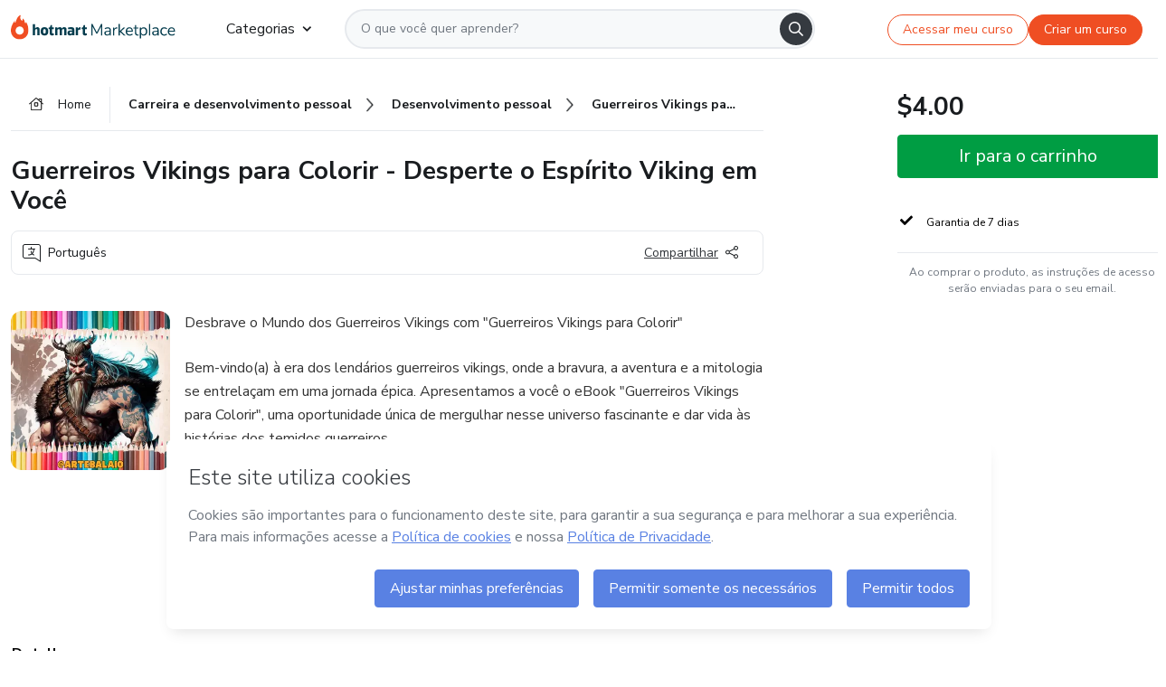

--- FILE ---
content_type: text/html;charset=UTF-8
request_url: https://sso.hotmart.com/signup?variant&noLogo&nofooter&transparent&embed&locale=pt-br&service=https%3A%2F%2Fapp.hotmart.com%2F&isEmbed=true&element=modal&url=https://sso.hotmart.com/signup?variant&noLogo&nofooter&transparent&embed&locale=pt-br&referrer=https://hotmart.com/marketplace/produtos/guerreiros-vikings-para-colorir-desperte-o-espirito-viking-em-voce/T84122085V
body_size: 17988
content:
<!DOCTYPE html><html lang="pt-BR">
<head>
    <title>Sign-up - Hotmart - Hotmart</title>
    <meta charset="UTF-8"/><meta http-equiv="X-UA-Compatible" content="IE=edge"/><meta name="viewport" content="width=device-width, initial-scale=1, shrink-to-fit=no"/><meta name="_csrf"/><meta name="_csrf_header"
          content="_csrf"/><link rel="stylesheet" type="text/css" href="/webjars/normalize.css/8.0.1/normalize.css" /><link rel="stylesheet" type="text/css" href="/webjars/bootstrap/4.6.0/css/bootstrap-grid.min.css" /><link rel="stylesheet" type="text/css" href="/webjars/material-components-web/10.0.0/dist/material-components-web.css" /><link rel="stylesheet" type="text/css" href="/webjars/mdi__font/5.8.55/css/materialdesignicons.css" /><link rel="preconnect" href="https://static.hotmart.com" crossorigin /><link rel="stylesheet" href="https://static.hotmart.com/fonts/v1/css/hotmart-sans.min.css" /><link rel="stylesheet" href="https://static.hotmart.com/fonts/v1/css/hotmart-display.min.css"/><link rel="stylesheet" type="text/css" href="https://stackpath.bootstrapcdn.com/bootstrap/4.5.0/css/bootstrap.min.css" integrity="sha384-9aIt2nRpC12Uk9gS9baDl411NQApFmC26EwAOH8WgZl5MYYxFfc+NcPb1dKGj7Sk" crossorigin="anonymous"/><link rel="stylesheet" type="text/css" href="https://fonts.googleapis.com/css?family=Nunito+Sans:400,400i,700"/><link rel="stylesheet" type="text/css" href="/themes/hotmart/css/app.min.css?v=0.5.2"/><link rel="stylesheet" type="text/css" href="/themes/hotmart/css/hotmart.css?v=0.5.2"/><link rel="shortcut icon" href="/favicon.ico" type="image/x-icon"/><script type="text/javascript">
  class ClientInfo {
    #data = null;

    constructor() {
      // Ensures CLIENT_INFO as a singleton.
      if (!window.CLIENT_INFO) this.#fetchData();
    }
    /**
     * @description
     * Fetches client info. 
     * i.e: client IP, region, timezone and so on.
     */
    async #fetchData() {
      try {
        const response = await fetch('https://api-ip.hotmart.com/api/ip/info');

        if (response.status !== 200) throw response.status;

        this.#data = await response.json();
      } catch (error) {
        console.error('[API-IP-HOTMART]', error);
      }
    }

    async #getProperty(name = '') {
      if (this.#data) return this.#data[name];

      await this.#fetchData();
      return this.#data[name];
    }

    getIp() {
      return this.#getProperty('ip');
    }
  }
  // Attaches client location information to the Window object as soon as the client-info fragment is injected.
  window.CLIENT_INFO = new ClientInfo();
</script>
<script type="text/javascript" src="/analytics/analytics.js"></script>
    <script type="text/javascript" src="/analytics/analytics-dataLayer.js"></script>
    <script type="text/javascript" src="/utils/fields.js"></script>
    <link rel="canonical" href="https://sso.hotmart.com/signup" /><meta http-equiv="X-UA-Compatible" content="IE=edge"/><meta name="viewport" content="width=device-width, initial-scale=1, shrink-to-fit=no"/></head>

<body class="hot-application new-variant  embed new-variant--transparent    without-footer ">
    <noscript>
  <iframe src="https://www.googletagmanager.com/ns.html?id=GTM-PKWBBW7" height="0" width="0"
    style="display:none;visibility:hidden">
  </iframe>
</noscript>

    <script type="text/javascript">
    /*<![CDATA[*/
    var GET_SERVICE_NAME = "Business Workspace"
    var GET_THEME_NAME = "hotmart"
    var GET_CLIENT_ID = "8cef361b-94f8-4679-bd92-9d1cb496452d"
    var IS_LOCAL = false
    var IS_STAGING = false
    var IS_PRODUCTION = true
    var ENV = "production"
    var RETRIEVE_DEVICE_FINGERPRINT = true
    var IS_PASSWORDLESS = false
    var IS_CLARITY_ENABLED = true
</script>
<script type="text/javascript">
  const getToggle = async (name) => {
    if (!name || window.ENV === 'production') return;

    TOGGLES = window.TOGGLES || new Map();

    if (TOGGLES.has(name)) return TOGGLES.get(name);

    try {
      const response = await fetch(`/rest/v1/unleash/toggle?toggle=${name}`)

      if (response.status !== 200) return;

      const {value} = await response.json();

      TOGGLES.set(name, !!value);

      return TOGGLES.get(name);
    } catch (error) {
      console.error('TOGGLE', error)
    }
  };
</script>
    <script type="text/javascript">
  /*<![CDATA[*/
  (() => {
    if (typeof window.injectFile === 'function') return;

    window.injectFile = (type, src, id = '') => {
      if (type === 'js') {
        const script = document.createElement('script');
        script.id = id;
        script.src = src;
        script.type = 'text/javascript';
        document.head.appendChild(script);

        return;
      }
      if (type === 'css') {
        const link = document.createElement('link');
        link.id = id;
        link.href = src;
        link.rel = 'stylesheet';
        link.as = 'stylesheet';
        link.type = 'text/css';
        document.head.appendChild(link);
      }
    }
  })();
  /*]]>*/
</script>

  <link id="js-production" rel="preload" as="script" href="/themes/hotmart/js/hotmart.bundle.min.js?v=0.5.2" /><script type="text/javascript">
  /*<![CDATA[*/
  (async () => {
    const type = "js";
    const stagingSrc = "\/themes\/hotmart\/js\/hotmart.bundle.js?v=0.5.2";
    const productionSrc = "\/themes\/hotmart\/js\/hotmart.bundle.min.js?v=0.5.2";
    const TOGGLE_NAME = 'SSO_PRODUCTION_BUNDLE_ACTIVE';
    
    try {
      const toggleValue = await getToggle(TOGGLE_NAME);
      const toggleActive = ENV === 'staging' && toggleValue === true;
      const isProduction = ENV === 'production';
      const src = isProduction || toggleActive ? productionSrc : stagingSrc;
      
      window.injectFile(type, src, `bundle-${type}`);
    } catch (error) {
      console.error('[Load bundle]', error)
    }
  })();
  /*]]>*/
  </script>
<script type="text/javascript" src="/webjars/es5-shim/4.5.9/es5-shim.js"></script>
<script type="text/javascript" src="/webjars/css-vars-ponyfill/2.3.1/dist/css-vars-ponyfill.min.js"></script>
<script type="text/javascript" src="/webjars/jquery/3.6.0/jquery.min.js"></script>
<script type="text/javascript" src="/webjars/material-components-web/10.0.0/dist/material-components-web.js"></script>
<script type="text/javascript" src="/webjars/dompurify/2.4.3/dist/purify.min.js"></script>
<script type="text/javascript" src="//stackpath.bootstrapcdn.com/bootstrap/4.5.0/js/bootstrap.min.js"></script>
<script type="text/javascript" src="https://cdn.jsdelivr.net/npm/jquery-validation@1.17.0/dist/jquery.validate.min.js"></script>


<script type="text/javascript" src="/js/cas.js?v=0.5.2"></script>
<script type="text/javascript" src="//static.hotmart.com/hot-gdpr/cookieconsent.min.js"></script>

<script>
    if (typeof resourceLoadedSuccessfully === "function") {
        /*<![CDATA[*/
        const isEmbedded = true;
        /*]]>*/
        if (isEmbedded) {
            resourceLoadedSuccessfullyEmbedded();
        } else {
            resourceLoadedSuccessfully();
        }
    }
    cssVars({});

    function resourceLoadedSuccessfullyEmbedded() {
        /* 
        FROM cas-server-support-thymeleaf
        VERSION 6.3.7.4
        NEED TO CHECK DIFF WHEN UPDATING APEREO CAS PLATFORM, REMOVED FOCUS TO AVOID UNWANTED SCROLL
        */
        $(document).ready(function () {
            if (trackGeoLocation) {
                requestGeoPosition();
            }

            preserveAnchorTagOnForm();
            preventFormResubmission();

            let $revealpassword = $('.reveal-password');
            $revealpassword.mouseup(function (ev) {
                $('.pwd').attr('type', 'password');
                $(".reveal-password-icon").removeClass("mdi mdi-eye-off").addClass("mdi mdi-eye");
                ev.preventDefault();
            })

            $revealpassword.mousedown(function (ev) {
                $('.pwd').attr('type', 'text');
                $(".reveal-password-icon").removeClass("mdi mdi-eye").addClass("mdi mdi-eye-off");
                ev.preventDefault();
            });

            if (typeof (jqueryReady) == 'function') {
                jqueryReady();
            }
        });
    }
    
    function redirectToLogin() {
        let destination = "/login";
        if (window.location.pathname.indexOf("/oidc/authorize") >= 0) {
            destination = "/oidc/authorize";
        }
        window.location.href = destination + window.location.search;
    }

    document.addEventListener('DOMContentLoaded', () => {
        const toastElement = document.getElementById('toast-error');
        if (!toastElement) return;
        
        const messageLength = toastElement.querySelector('p')?.textContent.length ?? 0;
        const delayTime = messageLength > 50 ? 8000 : 4000;
        
        const toastBootstrap = new bootstrap.Toast(toastElement, { animation: true, delay: delayTime });
        toastBootstrap.show();
    });

    function saveSignupState() {
        const state = {
            referrer: document.referrer,
            url: document.URL,
            isEmbed: window.self !== window.top,
            when: new Date()
        };

        localStorage.setItem("sso.signup.state", JSON.stringify(state));
    }
    
    function saveLoginState() {
        let origin;
        let ssoDomain = document.location.protocol + "//" + document.location.host;
        if (document.referrer && document.referrer.substring(0, ssoDomain.length) !== ssoDomain) {
            origin = document.referrer.split("?")[0];
        }

        let propertyReferrer = ""
        if(propertyReferrer != '') {
           origin = propertyReferrer;
        }

        let state;
        if (localStorage.getItem("sso.state")) {
            state = JSON.parse(localStorage.getItem("sso.state"));
            state.url = document.URL;
            state.referrer = origin ? origin : state.referrer;
            state.when = new Date();
        } else {
            state = {
                referrer: origin,
                url: document.URL,
                when: new Date()
            };
        }

        localStorage.setItem("sso.state", JSON.stringify(state));
    }

    function getUrlParameter(sUrl, sParam) {
        const sQueryString = sUrl.substring(sUrl.indexOf('?') + 1);
        let sPageURL = sQueryString,
            sURLVariables = sPageURL.split('&'),
            sParameterName,
            i;

        for (i = 0; i < sURLVariables.length; i++) {
            sParameterName = sURLVariables[i].split('=');

            if (sParameterName[0] === sParam) {
                return sParameterName[1] === undefined ? true : decodeURIComponent(sParameterName[1]);
            }
        }
    }

    function resolveRedirectUrl(fallbackUrl) {
        const sState = localStorage.getItem("sso.state");
        if (sState) {
            const state = JSON.parse(sState);
            if (state.referrer) {
                return state.referrer;
            } else {
                const service = getUrlParameter(state.url, "service");
                if (service) {
                    const url = getUrlParameter(service, "redirect_uri");
                    if (url) {
                        return url;
                    }

                    return service;
                }
            }
        }

        return fallbackUrl;
    }

    function loginEvent(url) {
        const transformedUrl = convertToSnakeCase(url.replace(/https_|http_|www_|_com|_br/g,''));
        analyticsEvent(GET_SERVICE_NAME, "Login", "Login", "Login", "login_" + transformedUrl);
    }

    function handleLoginRedirect(element) {
        /*<![CDATA[*/
        const fallbackUrl = "https://www.hotmart.com/pt-BR";
        /*]]>*/

        const url = resolveRedirectUrl(fallbackUrl);
        loginEvent(url)
        element.attr("href", url);
        window.top.location.href = url;
    }

    function togglePassword(button, fieldId) {
        const field = document.getElementById(fieldId);
        button.classList.add("mystyle");
        if (field.type === "password") {
            field.type = "text";
            // TODO replace only svg reference
            button.innerHTML = "<svg class=\"svg-inline--fa fa-eye-slash fa-w-20\" aria-hidden=\"true\" focusable=\"false\" data-prefix=\"far\" data-icon=\"eye-slash\" role=\"img\" xmlns=\"http://www.w3.org/2000/svg\" viewBox=\"0 0 640 512\" data-fa-i2svg=\"\"><path fill=\"currentColor\" d=\"M634 471L36 3.51A16 16 0 0 0 13.51 6l-10 12.49A16 16 0 0 0 6 41l598 467.49a16 16 0 0 0 22.49-2.49l10-12.49A16 16 0 0 0 634 471zM296.79 146.47l134.79 105.38C429.36 191.91 380.48 144 320 144a112.26 112.26 0 0 0-23.21 2.47zm46.42 219.07L208.42 260.16C210.65 320.09 259.53 368 320 368a113 113 0 0 0 23.21-2.46zM320 112c98.65 0 189.09 55 237.93 144a285.53 285.53 0 0 1-44 60.2l37.74 29.5a333.7 333.7 0 0 0 52.9-75.11 32.35 32.35 0 0 0 0-29.19C550.29 135.59 442.93 64 320 64c-36.7 0-71.71 7-104.63 18.81l46.41 36.29c18.94-4.3 38.34-7.1 58.22-7.1zm0 288c-98.65 0-189.08-55-237.93-144a285.47 285.47 0 0 1 44.05-60.19l-37.74-29.5a333.6 333.6 0 0 0-52.89 75.1 32.35 32.35 0 0 0 0 29.19C89.72 376.41 197.08 448 320 448c36.7 0 71.71-7.05 104.63-18.81l-46.41-36.28C359.28 397.2 339.89 400 320 400z\"></path></svg>";
        } else {
            field.type = "password";
            // TODO replace only svg reference
            button.innerHTML = "<svg class=\"svg-inline--fa fa-eye fa-w-18\" aria-hidden=\"true\" focusable=\"false\" data-prefix=\"far\" data-icon=\"eye\" role=\"img\" xmlns=\"http://www.w3.org/2000/svg\" viewBox=\"0 0 576 512\" data-fa-i2svg=\"\"><path fill=\"currentColor\" d=\"M288 144a110.94 110.94 0 0 0-31.24 5 55.4 55.4 0 0 1 7.24 27 56 56 0 0 1-56 56 55.4 55.4 0 0 1-27-7.24A111.71 111.71 0 1 0 288 144zm284.52 97.4C518.29 135.59 410.93 64 288 64S57.68 135.64 3.48 241.41a32.35 32.35 0 0 0 0 29.19C57.71 376.41 165.07 448 288 448s230.32-71.64 284.52-177.41a32.35 32.35 0 0 0 0-29.19zM288 400c-98.65 0-189.09-55-237.93-144C98.91 167 189.34 112 288 112s189.09 55 237.93 144C477.1 345 386.66 400 288 400z\"></path></svg>";
        }
    }

    function clearSessionAndRedirect(redirectUrl) {
        const urlLogin = "https:\/\/sso.hotmart.com\/signup?variant\u0026noLogo\u0026nofooter\u0026transparent\u0026embed\u0026locale=pt-br\u0026service=https%3A%2F%2Fapp.hotmart.com%2F\u0026isEmbed=true\u0026element=modal\u0026url=https:\/\/sso.hotmart.com\/signup?variant\u0026noLogo\u0026nofooter\u0026transparent\u0026embed\u0026locale=pt-br\u0026referrer=https:\/\/hotmart.com\/marketplace\/produtos\/guerreiros-vikings-para-colorir-desperte-o-espirito-viking-em-voce\/T84122085V";
        const redirect = urlLogin || redirectUrl

        $('body').append('<div id="clearSessionDiv" class="d-none"></div>');
        $('<iframe>', {
            id: 'clearSessionIframe',
            src: location.origin + '/logout',
            onload: function () {
                setTimeout(function () {location.href = redirect;}, 500);
            }
        }).appendTo('#clearSessionDiv');
    }

    /**
     * Clears a specific URL parameter from the current URL and optionally redirects to a specified URL.
     * @param {string} paramName - The name of the URL parameter to clear.
     * @param {boolean} shouldRedirect - If true, redirects to the login URL after clearing the parameter. 
     * If false, only clears the parameter without redirecting (prevents form submission issues).
     */
    const clearUrlParam = (paramName = '', shouldRedirect = true) => {
        const url = new URL(window.location.href);
        const urlLogin = "https:\/\/sso.hotmart.com\/signup?variant\u0026noLogo\u0026nofooter\u0026transparent\u0026embed\u0026locale=pt-br\u0026service=https%3A%2F%2Fapp.hotmart.com%2F\u0026isEmbed=true\u0026element=modal\u0026url=https:\/\/sso.hotmart.com\/signup?variant\u0026noLogo\u0026nofooter\u0026transparent\u0026embed\u0026locale=pt-br\u0026referrer=https:\/\/hotmart.com\/marketplace\/produtos\/guerreiros-vikings-para-colorir-desperte-o-espirito-viking-em-voce\/T84122085V";
        const redirect = urlLogin || url.href;

        url.searchParams.delete(paramName);
        window.history.replaceState(null, '', url);
        // If shouldRedirect is true, redirect to the login URL
        if (shouldRedirect) {
            window.location.href = redirect;
        }
    }

    const convertToSnakeCase = string => {
        return string.replace(/\W+/g, " ")
            .split(/ |\B(?=[A-Z])/)
            .map(word => word.toLowerCase())
            .join('_');
    }

    const createUUID = () => {
        return 'xxxxxxxx-xxxx-4xxx-yxxx-xxxxxxxxxxxx'.replace(/[xy]/g, c => {
            const r = (Math.random() * 16) | 0;
            const v = c === 'x' ? r : (r & 0x3) | 0x8;
            return v.toString(16);
        });
    }

     // Redirects the user to the correct domain if they are on a surrogate domain
    function redirectIfSurrogate() {
        const currentUrl = new URL(window.location.href);
        
        if (currentUrl.host.includes('-surrogate')) {
            const updatedHost = currentUrl.host.replace('-surrogate', '');
            
            currentUrl.host = updatedHost;
            
            window.location.href = currentUrl.toString();
        }
    }

    redirectIfSurrogate();

    scriptRunner = (fn) => {
        document.readyState === 'complete' ? fn() : window.addEventListener('load', fn)
    }
</script>
    <script type="text/javascript">
        $(document).ready(function () {
            let csrf = $('meta[name="_csrf"]').attr('content');
            let csrfHeader = $('meta[name="_csrf_header"]').attr('content');
            $('form').each(function () {
                $(this).append('<input type="hidden" name="' + csrfHeader + '" value="' + csrf + '"/>');
            });
        });
    </script>
<script>
  /*<![CDATA[*/
  var trackGeoLocation = false;
  var googleAnalyticsTrackingId = null;
  /*]]>*/
</script>
    <script type="text/javascript">
    function postHeight(entries) {
        const height = document.body.scrollHeight
        window.parent.postMessage(["setHeight", height], "*")
    }
    if (window.parent !== window) {
        if (window.ResizeObserver) {
            const resizeObserver = new ResizeObserver(postHeight)
            resizeObserver.observe(document.body)
        }
        const mutationObserver = new MutationObserver(postHeight)
        mutationObserver.observe(document.body, {
            childList: true,
            subtree: true,
            characterData: true
        })
        window.addEventListener("load", postHeight)
    }
</script>
    <script type="text/javascript" src="/utils/cookies.js"></script>
    <div class="modal fade" id="app-modal" tabindex="-1" role="dialog" aria-labelledby="myModalLabel" aria-hidden="true">
    <div class="modal-dialog modal-dialog-centered" role="document">
      <div class="modal-content">
        <button type="button" id="iconClose" class="close" data-dismiss="modal" aria-label="Close">
          <span aria-hidden="true">&times;</span>
        </button>
        <img loading="lazy" id="modal-image" alt="Icon modal"><div class="modal-header" id="modal-header">
          <h5 class="modal-title text-center" id="modal-title">Título do Modal</h5>
        </div>
        <div class="modal-body" id="modal-body"></div>
        <div class="modal-footer" id="modal-footer">
          <button type="button" id="buttonClose" class="btn modal-btn-close" data-dismiss="modal">Fechar</button>
          <button type="button" class="btn btn-primary modal-btn-action" id="actionButton">Salvar mudanças</button>
        </div>
      </div>
    </div>
  </div>

  
<script type="text/javascript">
  /*<![CDATA[*/
    const title = "Os Cookies est\u00E3o desativados";
    const body = "Os Cookies do seu navegador est\u00E3o desativados. Ative-os para acesar a plataforma. <a href=\"https:\/\/help.hotmart.com\/pt-BR\/article\/como-permitir-cookies-no-seu-navegador\/17198106086285\" class=\"font-weight-bold modal__link\" target=\"_blank\">Saiba mais<\/a>";
    const textActionButton = "Tentar novamente";
  /*]]>*/

  window.addEventListener('load', () => {
    if (!navigator.cookieEnabled) {
      const modal = new window.Modal();
      modal.show({
        title,
        body,
        textActionButton,
        hideCloseButton: true,
        hideCloseIcon: true,
        disableBackdrop: true,
        actionCallback: () => {
          window.location.reload();
        }
      });
    }
  })
  </script>
<main role="main" class="hot-login">
        <div id="loader" class="loader">
            </div>
        <div class="hot-authentication">
            <div class="authentication-sidebar">
                <a href="https://hotmart.com" class="sidebar-logo">
                        <img class="hotmart-logo" src="/themes/hotmart/images/hot-logo.svg"></svg>
                    </a>
                <div class="authentication authentication-wrapper flex-column p-40 justify-content-center d-flex"  style="padding-top: 0; padding-bottom: 0;">

                        <div class="authentication__main-content authentication-sidebar-content my-3 d-flex flex-column justify-content-center">
                            <div>
  <style>
    .sso-heading {
      color: #282C2F;
      text-transform: uppercase;
    }
    @media (max-width: 768px) {
      .sso-heading h1 { font-size: 2.5rem; }
      .sso-heading h2 { font-size: 2.25rem; }
      .sso-heading h3 { font-size: 2rem; }
      .sso-heading h4 { font-size: 1.75rem; }
      .sso-heading h5 { font-size: 1.5rem; }
      .sso-heading h6 { font-size: 1.25rem; }
    }
    
    @media (max-width: 480px) {
      .sso-heading h1 { font-size: 2rem; }
      .sso-heading h2 { font-size: 1.75rem; }
      .sso-heading h3 { font-size: 1.5rem; }
      .sso-heading h4 { font-size: 1.25rem; }
      .sso-heading h5 { font-size: 1rem; }
      .sso-heading h6 { font-size: 0.875rem; }
    }
  </style>
  
  <div class="sso-heading hidden">
    <h5>
      <div><div>
    <p>
      <strong>Criar conta</strong>
    </p>
    </div></div>
    </h5>
    </div>
</div>


        <form class="signup-form d-flex flex-column h-100" method="post" id="fm2" autocomplete="off" target="_top">

            <div class="flex-grow-1 d-flex flex-column">
                <hc-form-field>
                    <input id="name"
                            tabindex="1"
                            type="text"
                            placeholder="Digite seu nome completo" name="name" value=""
                        /></hc-form-field>

                <hc-form-field>
                        <input id="username"
                            tabindex="2"
                            type="text"
                            placeholder="Digite seu e-mail" name="username" value=""
                        /></hc-form-field> 

                <hc-form-field icon-position="end">
                    <input id="password"
                        type="password"
                        name="password"
                        tabindex="3"
                        maxlength="20"
                        placeholder="Digite sua senha" value=""
                    /><span class="js-show-password">
                        <button type="button" class="hot-btn--link mb-2" onclick="togglePassword(this, 'password')">
                            <svg class="svg-inline--fa fa-eye fa-w-18" aria-hidden="true" focusable="false" data-prefix="far" data-icon="eye" role="img" xmlns="http://www.w3.org/2000/svg" viewBox="0 0 576 512" data-fa-i2svg=""><path fill="currentColor" d="M288 144a110.94 110.94 0 0 0-31.24 5 55.4 55.4 0 0 1 7.24 27 56 56 0 0 1-56 56 55.4 55.4 0 0 1-27-7.24A111.71 111.71 0 1 0 288 144zm284.52 97.4C518.29 135.59 410.93 64 288 64S57.68 135.64 3.48 241.41a32.35 32.35 0 0 0 0 29.19C57.71 376.41 165.07 448 288 448s230.32-71.64 284.52-177.41a32.35 32.35 0 0 0 0-29.19zM288 400c-98.65 0-189.09-55-237.93-144C98.91 167 189.34 112 288 112s189.09 55 237.93 144C477.1 345 386.66 400 288 400z"></path></svg>
                        </button>
                    </span>
                </hc-form-field>

                <span class="variant-invert-order">
                <div id="userProfileOptions" class="hidden">
                    <p class="auth__profile-text mb-2">O que você busca na Hotmart?</p>
                    <div class="auth__profile-box mb-2 d-flex flex-wrap">
                        <input tabindex="4" id="seller" class="auth__profile-input d-none" type="radio" name="profile" value="SELLER" checked="checked"><label class="auth__profile-label p-3 flex-grow-1 m-0 w-50 text-center position-relative text-capitalize"
                               for="seller">Vender Produtos</label>
                        <input tabindex="5" id="buyer" class="auth__profile-input d-none" type="radio" name="profile" value="BUYER"><label class="auth__profile-label p-3 flex-grow-1 m-0 w-50 text-center position-relative text-capitalize"
                               for="buyer">Comprar Produtos</label>
                        </div>
                </div>

                <div class="terms text-left mb-1" data-type="checkbox">
                    <div class="hot-custom-control hot-custom-checkbox">
                        <input type="checkbox" name="agreementAccepted" class="hot-custom-control__input" id="agreeCheckBox" tabindex="6" value="true"><input type="hidden" name="_agreementAccepted" value="on"/><label class="hot-custom-control__label partnership-terms" for="agreeCheckBox">
                            <span class="agreement-inner inner-seller">Ao clicar aqui, (i) concordo com os <a href="https://hotmart.com/pt-br/legal" class="terms__link text-hotmart-tertiary" target="_blank" rel="noopener">Termos de Uso</a> e <a href="https://hotmart.com/pt-br/legal" class="terms__link text-hotmart-tertiary" target="_blank" rel="noopener">Políticas,</a>(ii), tenho ciência da <a href="https://hotmart.com/pt-br/legal/privacidade-de-dados" class="terms__link text-hotmart-tertiary" target="_blank" rel="noopener">Política de privacidade</a> da Hotmart e (iii) declaro ser maior de idade de acordo com a legislação aplicável.</span>
                            <span class="agreement-inner inner-buyer" style="display:none;">Ao clicar aqui, declaro que (i) li e concordo com os <a href="https://www.hotmart.com/pt-br/legal" class="terms__link text-hotmart-tertiary" target="_blank" rel="noopener">Termos de Uso</a> e demais <a href="https://www.hotmart.com/pt-br/legal" class="terms__link text-hotmart-tertiary" target="_blank" rel="noopener">Políticas da Hotmart</a> e (ii) tenho ciência da <a href="https://hotmart.com/pt-br/legal/privacidade-de-dados" class="terms__link text-hotmart-tertiary" target="_blank" rel="noopener">Política de privacidade</a>.</span>
                        </label>
                    </div>
                </div>

            </span>

                <div class="pt-3">
                    <button class="hot-btn auth-login w-100 mb-4 p-btn auth-line-height auth-border-radius font-weight-bold hot-btn--custom-brand"
                    style="margin-bottom: 0 !important;"
                    data-test-id="signup-submit"
                    name="submit"
                    accesskey="l"
                    tabindex="7"
                    onclick="clearUrlParam('nofooter', false)"
                    type="submit">
                        <span id="text-btn-register">Criar conta</span>
                        <span id="spinner" class="spinner-border spinner-border-sm" role="status" aria-hidden="true"></span>
                    </button>
                    <div class="d-flex justify-content-center no-footer">
                        <span>Já tem uma conta?</span>
                        <a class="ml-1"
                            onclick="analyticsEvent(GET_SERVICE_NAME, 'CreateYourAccount', 'AlreadyHaveAnAccount', 'AlreadyHaveAnAccount')"
                            target="_top"
                            href="/login?variant&amp;noLogo&amp;nofooter&amp;transparent&amp;embed&amp;locale=pt-br&amp;service=https%3A%2F%2Fapp.hotmart.com%2F&amp;isEmbed=true&amp;element=modal&amp;url=https://sso.hotmart.com/signup?variant&amp;noLogo&amp;nofooter&amp;transparent&amp;embed&amp;locale=pt-br&amp;referrer=https://hotmart.com/marketplace/produtos/guerreiros-vikings-para-colorir-desperte-o-espirito-viking-em-voce/T84122085V">
                             <span>Faça Login</span>
                         </a>
                    </div>

                    <input type="hidden" name="execution" value="[base64]"/><input type="hidden" name="_eventId" value="submit"/><input type="hidden" name="geolocation"/></div>
            </div>
        </form>
        <script type="text/javascript" defer>
    function sanitizeHTML (value) {
        return DOMPurify.sanitize(value, { ALLOWED_TAGS: ['#text'] })
    }

    function signupRolePerService() {
      const signupRoleDefaultValue = "";

      if (!signupRoleDefaultValue) return;

      const sellerCheckbox = document.getElementById('seller');
      const sellerTermAndPolicy = document.querySelector('.inner-seller');

      const buyerCheckbox = document.getElementById('buyer');
      const buyerTermAndPolicy = document.querySelector('.inner-buyer');

      const userProfileOptions = document.getElementById('userProfileOptions');

      const setCheckboxAndDisplay = (addCheck, showTermsAndPolicy, removeCheck, hideTermsAndPolicy) => {
        addCheck.checked = true;
        removeCheck.checked = false;

        showTermsAndPolicy && (showTermsAndPolicy.style.display = 'block');
        hideTermsAndPolicy && (hideTermsAndPolicy.style.display = 'none');
      };

      userProfileOptions.classList.add('hidden');

      switch (signupRoleDefaultValue) {
        case 'SELLER':
          setCheckboxAndDisplay(sellerCheckbox, sellerTermAndPolicy, buyerCheckbox, buyerTermAndPolicy);
          break;
        case 'BUYER':
          setCheckboxAndDisplay(buyerCheckbox, buyerTermAndPolicy, sellerCheckbox, sellerTermAndPolicy);
          break;
        default:
          userProfileOptions.classList.remove('hidden');
      }
    }

    function checkboxAgree() {
        const isNoCheckbox = false;
        const isEmbed = true;
        if (isNoCheckbox === true || (isEmbed === true && isNoCheckbox === true)) {
            const agreeCheckBox = document.getElementById('agreeCheckBox');

          if(agreeCheckBox) {
              agreeCheckBox.checked = true;
              agreeCheckBox.style.display = 'none';
         }
    }
    }
    
    /*<![CDATA[*/
    $(document).ready(function () {
      $("#spinner").hide()
      
      signupRolePerService()

      checkboxAgree()
      
      document.getElementById('fm2').addEventListener("submit", (e) => {
        const formData = new FormData(e.target)
        const formProps = Object.fromEntries(formData)
        const newValueName = sanitizeHTML(formProps.name)
        const newValueUsername = sanitizeHTML(formProps.username)
        
        document.getElementById('name').value = newValueName
        document.getElementById('username').value = newValueUsername
      })
      
      $('.auth__profile-input').change(function(){
          const selectedRadio = $(this).val().toLowerCase();
          $('.agreement-inner').hide();
          $('.agreement-inner.inner-' + selectedRadio).show();
      });

      $.validator.addMethod("password",function(value,element){
          return this.optional(element) || /^((?=.*\d)(?=.*[a-zA-Z])\S{7,20})$/g.test(value);
      },"No m\u00EDnimo 7 caracteres, com ao menos uma letra e um n\u00FAmero.");

      $("#fm2").validate({
              rules: {
                  agreementAccepted: {
                    required: true,
                  },
                  name: {
                      required: true,
                  },
                  username: {
                      required: true,
                      email: true
                  },
                  password: {
                      required: true,
                  }
              },
              errorClass: 'invalid-feedback',

              onkeyup: function(element, event) {
                  this.element(element);
              },
              invalidHandler: function() {
                  $("#spinner").hide()
                  $(":submit").attr("disabled", false);
              },
              highlight: function(element) {
                  $(element).closest('input').addClass('is-invalid');
              },
              unhighlight: function(element) {
                  $(element).closest('input').removeClass('is-invalid');
              },
              submitHandler: function() {
                  $("#text-btn-register").hide()
                  $("#spinner").show()
                  $(":submit").attr("disabled", true);
                  if(hasFieldValue('#name') &&
                    isValidEmail('#username') &&
                    isValidPassword('#password') &&
                    isRadioSelected('.auth__profile-input') &&
                    isFieldChecked('#agreeCheckBox')) {
                      analyticsEvent(GET_SERVICE_NAME, 'CreateYourAccount', 'CreateAnAccount', $("input[type='radio']:checked").val(), convertToSnakeCase(`signup${GET_SERVICE_NAME}`));
                      saveSignupState();
                  }
                  return true;
              },
              /*<![CDATA[*/
              messages: {
                  agreementAccepted: {
                    required: "Aceite os Termos de Uso da Hotmart para continuar"
                  },
                  name: {
                      required: "Nome completo \u00E9 obrigat\u00F3rio"
                  },
                  username: {
                      required: "Email \u00E9 obrigat\u00F3rio",
                      email: "Digite um endere\u00E7o de email v\u00E1lido"
                  },
                  password: {
                      required: "Senha \u00E9 obrigat\u00F3ria",
                  }
              }
          });
          /*]]>*/

      analyticsPageViews(GET_SERVICE_NAME, "Sign Up", "Create Your Account", GET_THEME_NAME)
  });
</script>
        <script type="text/javascript">

  (async () => {
    const ssoProd = 'sso.hotmart.com';
    const ssoStg = 'sso.buildstaging.com';
    const isLocal = window.location.host !== ssoProd && window.location.host !== ssoStg;
    
    const urlTrackingStg = 'https://tracking-api.buildstaging.com';
    const urlTrackingProd = 'https://tracking-api.hotmart.com';
    
    const trackingApi = window.location.host === ssoProd ? urlTrackingProd : urlTrackingStg;
    
    sendDatahub = async (data) => {
      try {
        if (isLocal) {
          localStorage.setItem(`hot-sso:event${Date.now()}`, JSON.stringify(data));
          return;
        }
        const response = await fetch(`${trackingApi}/rest/track/event/json`, {
          method: 'POST',
          body: JSON.stringify(data)
        })
        return response;
      } catch (error) {
        console.error('[HOT-SSO-datahub-track]', error);
      }
    };
  })();
</script>

  <script type="text/javascript">
    const uuid = createUUID();
    
    const WAF_STATUS = { 
      LOADING: 'LOADING',
      SUCCESS: 'SUCCESS',
      ERROR: 'ERROR',
      INITIAL: 'INITIAL'
    };

    const WAF = {
      status: WAF_STATUS.INITIAL
    }

    const buildObjDatahub = async (token, error) => {
      const obj = {
        system: 'hot_sso',
        entity: 'bot_control',
        action: 'client_audit',
        event_version: '1.1',
        data_version: '2.0',
        type: 'hot_sso-bot_control-client_audit',
        event: {
          uuid: uuid,
          token: token || '',
          url: window.location.href,
          userAgent: window.navigator.userAgent,
          template: GET_THEME_NAME,
          serviceName: GET_SERVICE_NAME,
          clientId: GET_CLIENT_ID,
          error: {
            columnNumber: error?.columnNumber || null,
            lineNumber: error?.lineNumber || null,
            fileName: error?.fileName || '',
            message: error?.message || '',
            stack: error?.stack || '',
          },
          status: error ? 'ERROR' : 'SUCCESS'
        }
      }
      await sendDatahub(obj);
    }

    const wafScriptHandler = () => {
      buildObjDatahub(false, { message: 'AWS Waf Script is not Loaded' });
    }

    const sendEventBackend = (token, error) => {
      setCookie('SSO_WAF_EVENT_TOKEN', !!token, 1);
      setCookie('SSO_WAF_EVENT_ID', uuid, 1);
      setCookie('SSO_WAF_EVENT_ORIGIN', window.location.href, 1);
      setCookie('SSO_WAF_EVENT_ERROR', error?.replaceAll(' ', '_') || '', 1);
    }
    
    const handleWafBotControl = async () => {
      return new Promise(async (resolve, reject) => {
        if(WAF.status !== WAF_STATUS.INITIAL) {
          return resolve();
        }
        
        WAF.status = WAF_STATUS.LOADING;
        
        if (!window.AwsWafIntegration) {
          const error = { message: 'AwsWafIntegration is not defined' };
          WAF.status = WAF_STATUS.ERROR;
          
          sendEventBackend(false, error.message);
          await buildObjDatahub(false, error);
          return resolve();
        }
        
        try {
          const token = await AwsWafIntegration.getToken();
          if (!token) {
            throw new Error('WAF token not found');
          }
          
          WAF.status = WAF_STATUS.SUCCESS;
          
          sendEventBackend(token);
          await buildObjDatahub(token, false);
          
        } catch (error) {
          WAF.status = WAF_STATUS.ERROR;
          
          sendEventBackend(false, error?.message);
          await buildObjDatahub(false, error);
        } finally {
          resolve();
        }
      });
    };
  </script>

  <script type="text/javascript"
    onerror="wafScriptHandler()"
    src="https://66e489b29fed.edge.sdk.awswaf.com/66e489b29fed/d7972742a0b1/challenge.js">
  </script>
</div>
                        <div class="splash-footer text-small authentication-sidebar-content text-center no-footer">
                            <a href="https://help.hotmart.com/pt-br/section/25855157439757/gerenciando-sua-conta?itm_medium=internal&amp;itm_source=signin_screen&amp;itm_campaign=pt_article_list_manage_account" class="text-hotmart-primary" target="_blank" rel="noopener">Suporte</a> —
                            <a href="https://www.hotmart.com/pt/tos" class="text-hotmart-primary" target="_blank" rel="noopener">Termos de Uso</a> —
                            <a href="https://www.hotmart.com/pt/pp" class="text-hotmart-primary" target="_blank" rel="noopener">Política de Privacidade</a>
                        </div>
                </div>
            </div>
            <div class="authentication-bg">
                <div class="hide-variant authentication-text-container">
                    <a href="https://hotmart.com">
                        <img class="hotmart-logo" src="/themes/hotmart/images/hot-logo.svg" alt="Hotmart logo"></a>
                    <div class="authentication-text">Nunca foi tão fácil transformar o que você sabe em um negócio digital.</div>
        <div class="authentication-sub-text">Vamos te ajudar desde os primeiros passos.<br>Cadastre-se grátis.</div>
    </div>
                <div class="hide-variant hotmart-logo-bg"></div>
            </div>
        </div>
        </main>
</body>
</html>


--- FILE ---
content_type: text/css; charset=UTF-8
request_url: https://sso.hotmart.com/themes/hotmart/css/hotmart.css?v=0.5.2
body_size: 8877
content:
.code-inputs-container{display:flex;align-items:center;justify-content:center}.code-inputs-container .input{border-radius:var(--hc-size-border-radius-medium, 0.25rem);border:1px solid var(--gray-300, #c9ced4);cursor:pointer;font-size:25px;height:var(--hc-size-text-8extralarge, 3rem);pointer-events:all;font-weight:600;text-align:center;width:50px;margin-left:var(--spacer-2)}.hasError .code-inputs-container input{border-color:var(--red, #dc3545)}body.embed,.embed main{height:auto !important}body.embed .authentication-wrapper,.embed main .authentication-wrapper{display:block !important}body.embed .sso-providers__button,.embed main .sso-providers__button{border:1px solid #c3bfb8}.hide-variant{display:none}.hidden{display:none !important}.new-variant .hide-variant{display:block}.unhide-variant{display:block}.new-variant .unhide-variant{display:none}.new-variant .variant-invert-order{display:flex;flex-direction:column-reverse}.new-variant:not(.embed) .variant-invert-order>div:last-child{margin-bottom:1.5rem !important}.new-variant .login-providers{order:2}body.new-variant{background-color:#f7f9fa}.new-variant{--gray-300: #C9CED4}.new-variant .hot-form-control{font-size:1.1rem;border:1px solid #c9ced4;border:var(--input-border, 1px solid #C9CED4);padding:.6rem 1rem !important}.new-variant .hot-custom-control--inline{font-size:.9rem}.new-variant label.invalid-feedback{height:auto}.new-variant .hot-custom-control__label::before{box-shadow:0 0 0 1px #c9ced4}.new-variant .variant-invert-order>div{display:flex;flex-direction:column;justify-content:space-between}.new-variant .auth__profile-box{color:#464b52;background-color:#fff;border:1px solid #9ea4ac;border-radius:.3rem;overflow:hidden;flex-wrap:initial !important;width:auto !important;align-self:flex-start;margin:0 !important}.new-variant .auth__profile-label{border-radius:0;transition:all .5s cubic-bezier(0.2, 1, 0.2, 1);cursor:pointer;border:none !important;flex-grow:initial !important;width:auto !important;padding:.5rem 1rem !important}.new-variant .auth__profile-input:checked+.auth__profile-label{color:#355cc0;background-color:#bed1ff;border:none}.new-variant .login-providers button.hot-btn.hot-btn--block.hot-btn--lg{border-radius:.3rem;line-height:1.3;padding:1rem;margin:1rem 0}.new-variant .provider-title{text-align:center;margin:1rem auto .5rem auto;font-size:.9rem}.new-variant button.hot-btn--facebook{background-color:#fff;border-color:#355cc0;box-shadow:0 0 0 0 rgba(0,0,0,0);color:#355cc0;width:auto;margin:0 auto !important}.new-variant button.hot-btn--facebook:hover{background-color:#f1f5ff;border-color:#2d4373;color:#2d4373}.new-variant button.hot-btn.hot-btn--hotmart-primary.auth-login{border-radius:.3rem}.new-variant .js-show-password{top:1.4rem}.new-variant .hot-form-group .hot-form-input{border-radius:.3rem}.new-variant .sidebar-logo{display:none;max-width:460px;width:100%;margin:0 auto}.new-variant .hot-authentication{flex-direction:row-reverse}.new-variant .authentication-sidebar{width:50%;z-index:2}.new-variant .authentication__main-content{height:auto !important;padding:0 .25rem;max-width:460px;width:100%;margin:auto;flex-grow:0}.new-variant .authentication__main-content .login-form{height:auto !important}.new-variant .authentication-wrapper{padding:2rem;height:100%;justify-content:center;background-color:#f7f9fa;box-shadow:0px 16px 40px -8px rgba(0,0,0,.12)}.new-variant .hotmart-logo-bg{max-width:534px;width:100%;max-height:436px;height:100%;background-image:url(/themes/hotmart/images/hotmart-bg-0c6b3d8455de42b7e5b256843f22b4c5.svg);background-position:left bottom;background-repeat:no-repeat;background-size:contain;flex:1}.new-variant .authentication-text-container{padding:2.5rem;align-content:center;flex:1;justify-content:center;display:flex;flex-wrap:wrap;flex-direction:column}.new-variant .authentication-bg{position:relative;flex:1;z-index:2;align-items:flex-start;display:flex;flex-wrap:wrap;align-content:flex-start;flex-direction:column;justify-content:space-between;min-height:100%;overflow:hidden;background-image:none;background-color:initial}.new-variant .authentication-bg::before{content:"";position:absolute;width:120%;height:120%;left:-66px;top:-132px;z-index:-1;background-position:0;background-repeat:no-repeat;background-size:cover;background-image:radial-gradient(50% 50% at 50% 50%, rgba(254, 115, 79, 0.3) 0%, rgba(254, 115, 79, 0) 100%)}.new-variant .authentication-text{max-width:700px;font-family:var(--font-family);font-size:36px;font-weight:300;font-style:normal;font-stretch:normal;letter-spacing:normal;color:#343a42;white-space:pre-wrap;line-height:1.2;margin:.4rem 0}.new-variant .authentication-sub-text{max-width:700px;font-family:var(--font-family);font-size:24px;font-weight:300;font-style:normal;font-stretch:normal;line-height:1.2;letter-spacing:normal;color:#343a42}@media(min-width: 1400px){.new-variant .authentication-wrapper{padding:40px}.new-variant .authentication__main-content{min-height:auto;flex-grow:initial;padding:0}}@media(max-width: 900px){.new-variant .authentication-sidebar{width:100%}.new-variant .authentication-bg{display:none}.new-variant .sidebar-logo{display:block}}@media(min-width: 768px){.new-variant .authentication-wrapper{padding:2rem}}@media(max-width: 767px){.new-variant .authentication-sidebar{width:100%;padding:0}.new-variant .authentication-wrapper{padding:1rem;border-radius:0px}.new-variant .authentication-bg{display:none}}.new-variant .hotmart-logo{width:120px}body.embed::-webkit-scrollbar-track{background-color:#f7f9fa}body.embed::-webkit-scrollbar{background-color:#f7f9fa}body.embed::-webkit-scrollbar-thumb{background-color:--gray-300}body.new-variant--transparent,body.new-variant--transparent .authentication-wrapper,body.new-variant--transparent.embed::-webkit-scrollbar-track,body.new-variant--transparent.embed::-webkit-scrollbar,body.new-variant--transparent.embed::-webkit-scrollbar-thumb{background-color:rgba(0,0,0,0)}body.new-variant--light label,body.new-variant--light span,body.new-variant--light .text-hotmart-tertiary,body.new-variant--light .authentication-sidebar-content.splash-footer a,body.new-variant--light .authentication-sidebar-content.text-small,body.new-variant--light .authentication-text,body.new-variant--light .authentication-sub-text{color:#fff !important}body.new-variant--light button.hot-btn--facebook span,body.new-variant--light .auth__profile-box label{color:#355cc0 !important}body.new-variant--light a.text-hotmart-space-dark,body.new-variant--light a.text-hotmart-space-dark span,body.new-variant--light a.text-hotmart-space-dark:hover,body.new-variant--light a.text-hotmart-space-dark:hover span{color:#fff !important}body.new-variant--dark label,body.new-variant--dark span,body.new-variant--dark .authentication-sidebar-content.splash-footer a,body.new-variant--dark .authentication-sidebar-content.text-small{color:#000 !important}body.new-variant--dark button.hot-btn--facebook span,body.new-variant--dark .auth__profile-box label{color:#355cc0 !important}body.new-variant--dark a.text-hotmart-space-dark,body.new-variant--dark a.text-hotmart-space-dark span,body.new-variant--dark a.text-hotmart-space-dark:hover,body.new-variant--dark a.text-hotmart-space-dark:hover span{color:#000 !important}body.new-variant--dark button span{color:#fff !important}body.new-variant.without-label form .hot-form-group label,body.new-variant.without-label .hide-variant{display:none}body.new-variant.without-footer .no-footer{display:none !important}.new-variant .hot-btn--custom-brand{background-color:#009d43;border-color:#009d43;color:#fff;outline:none;box-shadow:none}.new-variant .hot-btn--custom-brand:hover,.new-variant .hot-btn--custom-brand:focus,.new-variant .hot-btn--custom-brand:active{background-color:#009d43;border-color:#009d43;color:#fff;outline:none;box-shadow:none}:root{--white: #fff;--black: #000;--dark: #353a40;--light: #dfe2e6;--gray-100: #fafbfc;--gray-200: #f0f3f7;--gray-300: #dfe2e6;--gray-400: #d0d3d6;--gray-500: #6b7480;--gray-500-50: rgba(107, 116, 128, 0.5);--gray-600: #5f6772;--gray-700: #545b64;--gray-800: #484e56;--gray-900: #353a40;--hotmart-primary-50: rgba(0, 157, 67, 0.5);--hotmart-primary-lightest: #EDFFF5;--hotmart-primary-lighter: #99E9BB;--hotmart-primary-light: #4ACC82;--hotmart-primary: #009D43;--hotmart-primary-dark: #006E2F;--hotmart-primary-darker: #005122;--hotmart-secondary-50: rgba(5, 61, 78, 0.5);--hotmart-secondary-lightest: #e7f8fd;--hotmart-secondary-lighter: #286678;--hotmart-secondary-light: #155364;--hotmart-secondary: #053d4e;--hotmart-secondary-dark: #012a36;--hotmart-secondary-darker: #00181e;--hotmart-tertiary-50: rgba(81, 193, 195, 0.5);--hotmart-tertiary-lightest: #ecf8f8;--hotmart-tertiary-lighter: #b3f0f0;--hotmart-tertiary-light: #7cdbdb;--hotmart-tertiary: #51c1c3;--hotmart-tertiary-dark: #30a8a8;--hotmart-tertiary-darker: #159393;--hotmart-space-50: rgba(98, 130, 205, 0.5);--hotmart-space-lightest: #ecf0f9;--hotmart-space-lighter: #bbccf3;--hotmart-space-light: #8aa4e1;--hotmart-space: #6282cd;--hotmart-space-dark: #4265b7;--hotmart-space-darker: #264ca4;--hotmart-club-50: rgba(126, 101, 208, 0.5);--hotmart-club-lightest: #efebf9;--hotmart-club-lighter: #cabdf3;--hotmart-club-light: #a18ce3;--hotmart-club: #7e65d0;--hotmart-club-dark: #6246bb;--hotmart-club-darker: #4729a8;--primary-50: rgba(98, 115, 148, 0.5);--primary-lightest: #f0f1f5;--primary-lighter: #9da8be;--primary-light: #7e8daa;--primary: #627394;--primary-dark: #576784;--primary-darker: #4d5b75;--success-50: rgba(3, 160, 70, 0.5);--success-lightest: #d7fee8;--success-lighter: #28e277;--success-light: #0fc75e;--success: #03a046;--success-dark: #03873b;--success-darker: #026e30;--danger-50: rgba(214, 52, 44, 0.5);--danger-lightest: #f8dedd;--danger-lighter: #df8f8b;--danger-light: #d46863;--danger: #d6342c;--danger-dark: #c92918;--danger-darker: #a01607;--warning-50: rgba(239, 186, 15, 0.5);--warning-lightest: #fdf4d9;--warning-lighter: #f6d66f;--warning-light: #f3c83f;--warning: #efba0f;--warning-dark: #d8a80e;--warning-darker: #785d08;--info-50: rgba(17, 116, 211, 0.5);--info-lightest: #d9ebfc;--info-lighter: #6ca7e0;--info-light: #368ee2;--info: #1174d3;--info-dark: #0f68bd;--info-darker: #0d5ba5;--easing: cubic-bezier(0.2, 1, 0.2, 1);--timing: 500ms;--border-radius: .375rem;--border-radius-lg: .75rem;--border-radius-xg: 6rem;--border-radius-sm: .1875rem;--border-radius-pill: 1.5rem;--box-shadow-none: 0 0 0 0 rgba(95, 103, 114, 0), 0 0 0 0 rgba(95, 103, 114, 0), 0 0 0 0 rgba(95, 103, 114, 0);--box-shadow-sm: 0 2px 1px -1px rgba(95, 103, 114, 0.2), 0 1px 1px 0 rgba(95, 103, 114, 0.14), 0 1px 3px 0 rgba(95, 103, 114, 0.12);--box-shadow: 0 3px 5px -1px rgba(95, 103, 114, 0.2), 0 6px 10px 0 rgba(95, 103, 114, 0.14), 0 1px 18px 0 rgba(95, 103, 114, 0.12);--box-shadow-lg: 0 11px 15px -7px rgba(95, 103, 114, 0.2), 0 24px 38px 3px rgba(95, 103, 114, 0.14), 0 9px 46px 8px rgba(95, 103, 114, 0.12);--breakpoint-xs: 0;--breakpoint-sm: 576px;--breakpoint-md: 768px;--breakpoint-lg: 992px;--breakpoint-xl: 1200px;--breakpoint-xxl: 1700px;--spacer-0: 0;--spacer-1: .1875rem;--spacer-2: .375rem;--spacer-3: .75rem;--spacer-4: 1.5rem;--spacer-5: 3rem;--spacer-6: 6rem;--font-family: Nunito Sans, -apple-system, BlinkMacSystemFont, Segoe UI, Helvetica, Arial, sans-serif, Apple Color Emoji, Segoe UI Emoji, Segoe UI Symbol;--font-family-monospace: SFMono-Regular, Menlo, Monaco, Consolas, Liberation Mono, Courier New, monospace;--button-hover-background-color: rgba(13, 13, 13, .8);--button-background-color: #0d0d0d;--button-active-background-color: rgba(13, 13, 13, .8);--button-width: 100%;--link-hover-color: var(--hc-color-primary-400);--link-decoration-hover-color: var(--hc-color-primary-400)}body,.hot-btn,.hot-form-group .hot-form-input{font-family:"Hotmart Sans",Arial,Helvetica,sans-serif !important}.hot-btn--orange{background-color:#ef4e23;border:1px solid #ef4e23;color:#fff}.hot-btn--orange:hover{background-color:#fe734f;border-color:#fe734f;color:#fff}.hot-btn--orange:focus{background-color:#fe734f;border-color:#fe734f;outline:none;box-shadow:0 0 0 .1875rem rgba(254,115,79,.5)}.hot-btn--orange:active{background-color:#c5310a;border-color:#9a2407;color:#fff;box-shadow:0 0 0 .1875rem rgba(197,49,10,.5)}body.is-new-home.new-variant--transparent .authentication-wrapper,body.is-new-home.new-variant--transparent .hot-form-group .hot-form-input{background-color:rgba(0,0,0,0)}body.is-new-home:not(.new-variant--transparent) .authentication-wrapper,body.is-new-home:not(.new-variant--transparent) .hot-form-group .hot-form-input{background-color:#f5f3ef}body.is-new-home #social-login .icons-side-by-side .sso-providers__button{border-radius:.625rem;border:solid 1px #c3bfb8}body.is-new-home #social-login .sso-providers__access__account::before,body.is-new-home #social-login .sso-providers__access__account::after{border-color:#c3bfb8}body.is-new-home #social-login .sso-providers__access__account span{font-size:1rem;color:#0d0d0d;font-weight:300}body.is-new-home .hot-form-group .hot-form-input{font-size:1rem;font-weight:300;height:2.625rem !important;border:solid 1px #c3bfb8;border-radius:.625rem;color:#0d0d0d}body.is-new-home .hot-form-group .hot-form-input::placeholder{color:#0d0d0d}body.is-new-home .hot-form-group .js-show-password button{color:#0d0d0d}body.is-new-home .hot-custom-control label,body.is-new-home .hot-custom-control span,body.is-new-home .hot-custom-control a,body.is-new-home .hot-custom-control .terms__link{color:#0d0d0d !important;font-size:.75rem;font-weight:400}body.is-new-home .hot-btn--new-home{background-color:#ff4000;border-color:#ff4000;color:#f5f3ef;border-radius:.625rem !important;font-size:1.125rem;font-weight:700;height:53px}body.is-new-home .hot-btn--new-home:hover{background-color:#e83a00;border-color:#e83a00}body.is-new-home .hot-btn--new-home:active{background-color:#e83a00;border-color:#e83a00;box-shadow:0 0 0 .1875rem rgba(255,64,0,.5607843137)}body.is-new-home .hot-btn--new-home:focus{background-color:#e83a00;border-color:#e83a00;box-shadow:0 0 0 .1875rem rgba(255,64,0,.5607843137);outline:none}.authentication-sidebar{display:flex;flex-direction:column;width:50%}@media(max-width: 768px){.authentication-sidebar{width:100%}}.authentication__main-content{min-height:auto;flex-grow:unset}.authentication-wrapper{padding:0 12vw}@media(max-width: 1550px){.authentication-wrapper{padding:0 6vw}}@media(max-width: 1024px){.authentication-wrapper{padding:0 2vw}}@media(max-width: 576px){.authentication-wrapper{padding:0 2vw}}.sso-heading{font-weight:700}.hotmart-logo{width:150px;margin-top:20px;margin-left:20px}.hot-btn--custom-brand{display:block;width:var(--button-width) !important;background-color:var(--button-background-color);color:var(--hc-color-neutral-100);border:1px solid var(--button-background-color);margin:auto;text-decoration:none !important;color:#fff !important}.hot-btn--custom-brand:hover{cursor:pointer;background-color:var(--button-hover-background-color);color:#fff !important}.hot-btn--custom-brand:active{background-color:var(--button-active-background-color);border:1px solid var(--button-active-background-color);box-shadow:none}.hot-btn--custom-brand:focus{background-color:var(--button-active-background-color);border:1px solid var(--button-active-background-color);box-shadow:none;outline-color:var(--button-background-color)}a{color:#0d0d0d !important;text-decoration:underline #0d0d0d !important}a:hover{color:#0d0d0d !important;text-decoration-thickness:2px !important}.loader{position:fixed;top:0;left:0;width:100%;height:100%;background:var(--white);z-index:100;display:flex;align-items:center;justify-content:center}body{overflow:auto !important;--gray-100: #FFFFFF;background-color:var(--gray-100)}.sso-heading{font-family:"Hotmart Display";text-transform:none !important}.auth__profile-box{height:40px}.auth__profile-label{padding:0 !important;display:flex;justify-content:center;align-items:center}.without-checkbox .hot-custom-control__label::before{display:none}
.modal{z-index:9999;padding:0 !important}#app-modal .modal-header .modal-title{margin:0 auto;font-weight:bold}#app-modal .modal-body{text-align:center}#app-modal .modal-header,#app-modal .modal-body,#app-modal .modal-footer{padding:9px !important}#app-modal a{color:#5981e3 !important}#app-modal #modal-image{margin:0 auto;width:100%;max-width:128px;height:auto}@media(max-width: 576px){#app-modal #modal-image{max-width:100px}}#app-modal .close{display:block;position:relative;margin-right:10px;margin-top:10px;font-size:1.5rem;color:#000;opacity:.5;margin-bottom:20px;text-align:right}#app-modal .close:hover{opacity:.8}#app-modal .modal-btn-close{border-color:#bed1ff;color:#355cc0 !important}#app-modal .modal-content,#app-modal .modal-footer{border:none}#app-modal .modal-footer .modal-btn-action,#app-modal .modal-footer .modal-btn-action:hover{color:#fff}#app-modal .modal-footer .modal-btn-action{background-color:#5981e3 !important}@media(max-width: 576px){#app-modal .modal-footer{flex-direction:column-reverse;align-items:stretch}}#app-modal .modal-header,#app-modal .modal-footer{border-bottom:none;border-top:none}#app-modal.light-theme .modal-content{background-color:#fff;color:#000}#app-modal.light-theme .modal-footer{background-color:#f7f9fa}#app-modal.dark-theme .modal-content{background-color:#000;color:#fff}#app-modal.dark-theme .modal-footer{background-color:#000}#app-modal.dark-theme .modal-btn-close{border-color:#fff !important;color:#fff !important}#app-modal.dark-theme .modal-btn-action,#app-modal.dark-theme .modal-btn-action:hover{background-color:#fff !important;color:#000;border:#fff}#app-modal.dark-theme .close{color:#fff}.modal-backdrop.show{opacity:.5 !important;padding:0 !important}
*,*::before,*::after{box-sizing:border-box}html{font-family:sans-serif;-webkit-tap-highlight-color:rgba(var(--hc-color-neutral-1000)/0%);-webkit-text-size-adjust:100%;-moz-text-size-adjust:100%;text-size-adjust:100%}article,aside,figcaption,figure,footer,header,hgroup,main,nav,section{display:block}body{margin:0}[tabindex="-1"]:focus:not(:focus-visible){outline:0 !important}hr{box-sizing:content-box;height:0;overflow:visible}abbr[title],abbr[data-original-title]{border-bottom:0;cursor:help;text-decoration:underline;-webkit-text-decoration:underline dotted;text-decoration:underline dotted;-webkit-text-decoration-skip-ink:none;text-decoration-skip-ink:none}address{font-style:normal;line-height:inherit;margin-bottom:var(--hc-size-spacing-4)}ol,ul,dl{margin-bottom:var(--hc-size-spacing-4);margin-top:0}ol ol,ul ul,ol ul,ul ol{margin-bottom:0}dt{font-weight:var(--hc-font-weight-regular)}dd{margin-bottom:var(--hc-size-spacing-4);margin-left:0}blockquote{margin:0 0 var(--hc-size-spacing-4)}b,strong{font-weight:var(--hc-font-weight-bold)}small{font-size:var(--hc-size-text-extrasmall)}sub,sup{font-size:var(--hc-size-text-extrasmall);line-height:0;position:relative;vertical-align:baseline}sub{bottom:-0.25em}sup{top:-0.5em}a{background-color:rgba(0,0,0,0);color:var(--hc-color-primary-400);text-decoration:underline}a:hover{color:var(--hc-color-primary-500);text-decoration:none}a:not([href]){color:inherit;text-decoration:none}a:not([href]):hover{color:inherit;text-decoration:none}pre,code,kbd,samp{font-family:var(--hc-font-family-secondary)}pre{overflow:auto}figure{margin:0 0 var(--hc-size-spacing-4)}img{border-style:none;vertical-align:middle}svg{overflow:hidden;vertical-align:middle}table{border-collapse:collapse}caption{caption-side:bottom;color:var(--hc-color-neutral-500);padding-bottom:var(--hc-size-spacing-4);padding-top:var(--hc-size-spacing-4);text-align:left}th{text-align:inherit}label{display:inline-block;margin-bottom:var(--hc-size-spacing-2)}button{border-radius:0}input,button,select,optgroup,textarea{font-family:inherit;font-size:inherit;line-height:inherit;margin:0}button,input{overflow:visible}button,select{text-transform:none}select{word-wrap:normal}button,[type=button],[type=reset],[type=submit]{-webkit-appearance:button;-moz-appearance:button;appearance:button}button::-moz-focus-inner,[type=button]::-moz-focus-inner,[type=reset]::-moz-focus-inner,[type=submit]::-moz-focus-inner{border-style:none;padding:0}button:focus{outline:1px dotted;outline:5px auto -webkit-focus-ring-color}input[type=radio],input[type=checkbox]{padding:0}input[type=date],input[type=time],input[type=datetime-local],input[type=month]{-webkit-appearance:listbox;-moz-appearance:listbox;appearance:listbox}textarea{overflow:auto;resize:vertical}fieldset{border:0;margin:0;min-width:0;padding:0}legend{color:inherit;display:block;font-size:1.5rem;line-height:inherit;margin-bottom:.5rem;max-width:100%;padding:0;white-space:normal;width:100%}progress{vertical-align:baseline}output{display:inline-block}summary{cursor:pointer;display:list-item}template{display:none}[type=number]::-webkit-inner-spin-button,[type=number]::-webkit-outer-spin-button{height:auto}[type=search]{-webkit-appearance:none;-moz-appearance:none;appearance:none;outline-offset:-2px}[type=search]::-webkit-search-decoration{-webkit-appearance:none;appearance:none}::-webkit-file-upload-button{-webkit-appearance:button;appearance:button;font:inherit}[hidden]{display:none !important}::-moz-selection{background-color:var(--hc-color-primary-400);color:var(--hc-color-neutral-0)}::selection{background-color:var(--hc-color-primary-400);color:var(--hc-color-neutral-0)}html,body{height:100%;line-height:var(--hc-font-line-height-large);width:100%}body{background-color:var(--hc-color-neutral-100);color:var(--hc-color-neutral-700);font-family:var(--hc-font-family-primary);font-size:16px;font-weight:var(--hc-font-weight-regular);line-height:var(--hc-font-line-height-large);margin:0;overflow-x:hidden;overflow-y:scroll}h1,h2,h3,h4,h5,h6,.h1,.h2,.h3,.h4,.h5,.h6{color:inherit;font-family:inherit;font-weight:var(--hc-font-weight-regular);line-height:var(--hc-font-line-height-medium);margin-bottom:var(--hc-size-spacing-4);margin-top:0}h1,.h1{font-size:var(--hc-size-text-6extralarge)}h2,.h2{font-size:var(--hc-size-text-5extralarge)}h3,.h3{font-size:var(--hc-size-text-4extralarge)}h4,.h4{font-size:var(--hc-size-text-3extralarge)}h5,.h5{font-size:var(--hc-size-text-2extralarge)}h6,.h6{font-size:var(--hc-size-text-extralarge)}p{margin-bottom:var(--hc-size-spacing-4);margin-top:0}.hot-display-1{font-size:calc(var(--hc-size-text-6extralarge)*2);font-weight:var(--hc-font-weight-light);line-height:var(--hc-font-line-height-medium)}.hot-display-2{font-size:calc(var(--hc-size-text-5extralarge)*2);font-weight:var(--hc-font-weight-light);line-height:var(--hc-font-line-height-medium)}.hot-display-3{font-size:calc(var(--hc-size-text-4extralarge)*2);font-weight:var(--hc-font-weight-light);line-height:var(--hc-font-line-height-medium)}.hot-display-4{font-size:calc(var(--hc-size-text-3extralarge)*2);font-weight:var(--hc-font-weight-light);line-height:var(--hc-font-line-height-medium)}hr{border:0;border-top:.0625rem solid var(--hc-color-neutral-200);margin-bottom:var(--hc-size-spacing-4);margin-top:var(--hc-size-spacing-4)}small,.small{font-size:var(--hc-size-text-extrasmall);font-weight:var(--hc-font-weight-regular);letter-spacing:calc(var(--hc-size-spacing-1)/8)}mark,.mark{background-color:var(--hc-color-warning-200);border-radius:var(--hc-size-border-radius-medium);padding:var(--hc-size-spacing-1) var(--hc-size-spacing-2)}code{background-color:var(--hc-color-neutral-200);border-color:var(--hc-color-neutral-200);border-radius:var(--hc-size-border-radius-medium);border-style:solid;border-width:.0625rem;color:var(--hc-color-neutral-900);font-size:var(--hc-size-text-extrasmall);padding:var(--hc-size-spacing-1) var(--hc-size-spacing-2);word-break:break-word}pre{background-color:var(--hc-color-neutral-200);border-color:var(--hc-color-neutral-200);border-radius:var(--hc-size-border-radius-medium);border-style:solid;border-width:.0625rem;color:var(--hc-color-neutral-900);display:block;font-size:var(--hc-size-text-extrasmall);margin-bottom:var(--hc-size-spacing-4);margin-top:0;padding:var(--hc-size-spacing-1) var(--hc-size-spacing-2)}pre code{background-color:rgba(0,0,0,0);border:0;color:inherit;font-size:inherit;padding:0}kbd{background-color:var(--hc-color-neutral-200);border-radius:var(--hc-size-border-radius-medium);color:var(--hc-color-neutral-900);font-size:var(--hc-size-text-extrasmall);padding:var(--hc-size-spacing-1) var(--hc-size-spacing-2)}kbd kbd{font-size:100%;font-weight:var(--hc-font-weight-regular);padding:0}
:root,:host{--hc-size-border-small: 0.0625rem;--hc-size-border-medium: 0.125rem;--hc-size-border-large: 0.25rem;--hc-size-border-radius-small: 0.125rem;--hc-size-border-radius-medium: 0.25rem;--hc-size-border-radius-large: 0.5rem;--hc-size-border-radius-extralarge: 0.75rem;--hc-size-border-radius-pill: 7.5rem;--hc-size-text-2extrasmall: 0.625rem;--hc-size-text-extrasmall: 0.75rem;--hc-size-text-small: 0.875rem;--hc-size-text-medium: 1rem;--hc-size-text-large: 1.125rem;--hc-size-text-extralarge: 1.25rem;--hc-size-text-2extralarge: 1.5rem;--hc-size-text-3extralarge: 1.75rem;--hc-size-text-4extralarge: 2rem;--hc-size-text-5extralarge: 2.25rem;--hc-size-text-6extralarge: 2.5rem;--hc-size-text-7extralarge: 2.75rem;--hc-size-text-8extralarge: 3rem;--hc-size-text-9extralarge: 3.5rem;--hc-size-spacing-1: 0.25rem;--hc-size-spacing-2: 0.5rem;--hc-size-spacing-3: 0.75rem;--hc-size-spacing-4: 1rem;--hc-size-spacing-5: 1.5rem;--hc-size-spacing-6: 2rem;--hc-size-spacing-7: 2.5rem;--hc-size-spacing-8: 3rem;--hc-size-spacing-9: 3.5rem;--hc-size-spacing-10: 4rem;--hc-size-spacing-11: 4.5rem;--hc-size-spacing-12: 5rem;--hc-size-spacing-13: 6rem;--hc-size-spacing-14: 7.5rem;--hc-size-spacing-15: 9.5rem;--hc-color-primary-100: #ebf0ff;--hc-color-primary-200: #bed1ff;--hc-color-primary-300: #89a8f8;--hc-color-primary-400: #5981e3;--hc-color-primary-500: #355cc0;--hc-color-primary-600: #253f82;--hc-color-primary-700: #162c64;--hc-color-secondary-100: #edffff;--hc-color-secondary-200: #a2eaea;--hc-color-secondary-300: #7cdbdb;--hc-color-secondary-400: #51c1c3;--hc-color-secondary-500: #0a9090;--hc-color-secondary-600: #066262;--hc-color-secondary-700: #024242;--hc-color-success-100: #edfff5;--hc-color-success-200: #99e9bb;--hc-color-success-300: #4acc82;--hc-color-success-400: #009d43;--hc-color-success-500: #006e2f;--hc-color-success-600: #005122;--hc-color-success-700: #003416;--hc-color-warning-100: #fffaeb;--hc-color-warning-200: #f9e298;--hc-color-warning-300: #fbd458;--hc-color-warning-400: #efba0f;--hc-color-warning-500: #a47c00;--hc-color-warning-600: #6c5200;--hc-color-warning-700: #453400;--hc-color-danger-100: #fff0f0;--hc-color-danger-200: #f9cac8;--hc-color-danger-300: #e37570;--hc-color-danger-400: #d6342c;--hc-color-danger-500: #a81a0a;--hc-color-danger-600: #830d00;--hc-color-danger-700: #590900;--hc-color-info-100: #f0f4ff;--hc-color-info-200: #bed1ff;--hc-color-info-300: #89a8f8;--hc-color-info-400: #5981e3;--hc-color-info-500: #355cc0;--hc-color-info-600: #253f82;--hc-color-info-700: #162c64;--hc-color-andromeda-100: #f6f2ff;--hc-color-andromeda-200: #d3c6fd;--hc-color-andromeda-300: #ac93fc;--hc-color-andromeda-400: #7c5ee2;--hc-color-andromeda-500: #5a38c6;--hc-color-andromeda-600: #4727b0;--hc-color-andromeda-700: #260a81;--hc-color-sirius-100: #fff6fe;--hc-color-sirius-200: #ffb8f8;--hc-color-sirius-300: #f899ee;--hc-color-sirius-400: #e472d9;--hc-color-sirius-500: #b832ab;--hc-color-sirius-600: #7e2274;--hc-color-sirius-700: #55154f;--hc-color-neutral-0: #ffffff;--hc-color-neutral-100: #f7f9fa;--hc-color-neutral-200: #e6e9ed;--hc-color-neutral-300: #c9ced4;--hc-color-neutral-400: #9ea4ac;--hc-color-neutral-500: #707780;--hc-color-neutral-600: #464b52;--hc-color-neutral-700: #32363b;--hc-color-neutral-800: #282c2f;--hc-color-neutral-900: #191c1f;--hc-color-neutral-1000: #000000;--hc-font-family-primary: "Nunito Sans", -apple-system, blinkmacsystemfont, "Segoe UI", helvetica, arial, sans-serif, "Apple Color Emoji", "Segoe UI Emoji", "Segoe UI Symbol";--hc-font-family-secondary: fmono-regular, menlo, monaco, consolas, "Liberation Mono", "Courier New", monospace;--hc-font-weight-light: 300;--hc-font-weight-regular: 400;--hc-font-weight-bold: 600;--hc-font-weight-extrabold: 700;--hc-font-line-height-small: 100%;--hc-font-line-height-medium: 120%;--hc-font-line-height-large: 150%;--hc-font-letter-spacing-tight: -0.02em;--hc-font-letter-spacing-normal: 0;--hc-font-letter-spacing-wide: 0.02em;--hc-shadow-small: 0 1px 2px 0 rgba(0 0 0 / 12%);--hc-shadow-medium: 0 8px 16px -6px rgba(0 0 0 / 12%);--hc-shadow-large: 0 14px 20px -8px rgba(0 0 0 / 12%);--hc-shadow-extralarge: 0 16px 40px -8px rgba(0 0 0 / 12%)}
@-webkit-keyframes spin{0%{transform:rotate(0)}100%{transform:rotate(360deg)}}@keyframes spin{0%{transform:rotate(0)}100%{transform:rotate(360deg)}}@-webkit-keyframes fade-in{0%{opacity:0}100%{opacity:1}}@keyframes fade-in{0%{opacity:0}100%{opacity:1}}@-webkit-keyframes fade-out{0%{opacity:1}100%{opacity:0}}@keyframes fade-out{0%{opacity:1}100%{opacity:0}}::-moz-selection{background-color:#5981e3;background-color:var(--primary);color:#fff;color:var(--white)}::selection{background-color:#5981e3;background-color:var(--primary);color:#fff;color:var(--white)}html,body{height:100%;line-height:1.5;line-height:var(--line-height-lg);width:100%}body{background-color:#f7f9fa;background-color:var(--gray-100);color:#32363b;color:var(--gray-700);font-family:"Nunito Sans",-apple-system,blinkmacsystemfont,"Segoe UI",helvetica,arial,sans-serif,"Apple Color Emoji","Segoe UI Emoji","Segoe UI Symbol";font-family:var(--font-family);font-size:16px;font-weight:400;font-weight:var(--font-weight);line-height:1.5;line-height:var(--line-height-lg);margin:0;overflow-x:hidden;overflow-y:scroll}h1,h2,h3,h4,h5,h6,.h1,.h2,.h3,.h4,.h5,.h6{color:inherit;font-family:inherit;font-weight:400;font-weight:var(--font-weight);line-height:1.2;line-height:var(--line-height);margin-bottom:1rem;margin-bottom:var(--spacer-4);margin-top:0}h1,.h1{font-size:2.5rem;font-size:var(--text-8)}h2,.h2{font-size:2.25rem;font-size:var(--text-7)}h3,.h3{font-size:2rem;font-size:var(--text-6)}h4,.h4{font-size:1.75rem;font-size:var(--text-5)}h5,.h5{font-size:1.5rem;font-size:var(--text-4)}h6,.h6{font-size:1.25rem;font-size:var(--text-3)}p{margin-bottom:1rem;margin-bottom:var(--spacer-4);margin-top:0}.hot-display-1{font-size:5rem;font-size:calc(var(--text-8)*2);font-weight:300;font-weight:var(--font-weight-light);line-height:1.2;line-height:var(--line-height)}.hot-display-2{font-size:4.5rem;font-size:calc(var(--text-7)*2);font-weight:300;font-weight:var(--font-weight-light);line-height:1.2;line-height:var(--line-height)}.hot-display-3{font-size:4rem;font-size:calc(var(--text-6)*2);font-weight:300;font-weight:var(--font-weight-light);line-height:1.2;line-height:var(--line-height)}.hot-display-4{font-size:3.5rem;font-size:calc(var(--text-5)*2);font-weight:300;font-weight:var(--font-weight-light);line-height:1.2;line-height:var(--line-height)}hr{border:0;border-top:.0625rem solid #e6e9ed;border-top:var(--component-border-width) solid var(--component-border-color);margin-bottom:1rem;margin-bottom:var(--spacer-4);margin-top:1rem;margin-top:var(--spacer-4)}small,.small{font-size:.75rem;font-size:var(--text-1);font-weight:400;font-weight:var(--font-weight);letter-spacing:.03125rem;letter-spacing:calc(var(--spacer-1)/8)}mark,.mark{background-color:#f9e298;background-color:var(--yellow-lighter);border-radius:.25rem;border-radius:var(--border-radius);padding:.25rem .5rem;padding:var(--spacer-1) var(--spacer-2)}code{background-color:#e6e9ed;background-color:var(--gray-200);border-color:#e6e9ed;border-color:var(--component-border-color);border-radius:.25rem;border-radius:var(--border-radius);border-style:solid;border-width:.0625rem;border-width:var(--component-border-width);color:#191c1f;color:var(--gray-900);font-size:.75rem;font-size:var(--text-1);padding:.25rem .5rem;padding:var(--spacer-1) var(--spacer-2);word-break:break-word}pre{background-color:#e6e9ed;background-color:var(--gray-200);border-color:#e6e9ed;border-color:var(--component-border-color);border-radius:.25rem;border-radius:var(--border-radius);border-style:solid;border-width:.0625rem;border-width:var(--component-border-width);color:#191c1f;color:var(--gray-900);display:block;font-size:.75rem;font-size:var(--text-1);margin-bottom:1rem;margin-bottom:var(--spacer-4);margin-top:0;padding:.25rem .5rem;padding:var(--spacer-1) var(--spacer-2)}pre code{background-color:rgba(0,0,0,0);border:0;color:inherit;font-size:inherit;padding:0}kbd{background-color:#e6e9ed;background-color:var(--gray-200);border-radius:.25rem;border-radius:var(--border-radius);color:#191c1f;color:var(--gray-900);font-size:.75rem;font-size:var(--text-1);padding:.25rem .5rem;padding:var(--spacer-1) var(--spacer-2)}kbd kbd{font-size:100%;font-weight:400;font-weight:var(--font-weight);padding:0}.fade{opacity:0;pointer-events:none;transition:opacity 500ms cubic-bezier(0.2, 1, 0.2, 1) 0ms;transition:opacity var(--timing) var(--easing) 0ms}@media screen and (prefers-reduced-motion: reduce){.fade{transition:none}}.fade.show{opacity:1;pointer-events:all}
:root,:host{--brand-primary-lightest:#fdece7;--brand-primary-lighter:#ff9377;--brand-primary-light:#fe734f;--brand-primary:#f04e23;--brand-primary-dark:#c5310a;--brand-primary-darker:#9c2100;--brand-primary-darkest:#511100;--brand-secondary-lightest:#e7f8fd;--brand-secondary-lighter:#60b1c5;--brand-secondary-light:#155364;--brand-secondary:#053d4e;--brand-secondary-dark:#012a36;--brand-secondary-darker:#00181e;--brand-secondary-darkest:#000e12;--white:#fff;--black:#000;--gray-100:#f7f9fa;--gray-200:#e6e9ed;--gray-300:#c9ced4;--gray-400:#9ea4ac;--gray-500:#707780;--gray-600:#464b52;--gray-700:#32363b;--gray-800:#282c2f;--gray-900:#191c1f;--blue-lightest:#ebf0ff;--blue-lighter:#bed1ff;--blue-light:#89a8f8;--blue:#5981e3;--blue-dark:#355cc0;--blue-darker:#253f82;--blue-darkest:#162c64;--purple-lightest:#f0ebff;--purple-lighter:#d3c6fd;--purple-light:#ac93fc;--purple:#7c5ee2;--purple-dark:#5a38c6;--purple-darker:#4729a8;--purple-darkest:#260a81;--cyan-lightest:#e1f7fd;--cyan-lighter:#a2eaea;--cyan-light:#7cdbdb;--cyan:#51c1c3;--cyan-dark:#0a9191;--cyan-darker:#066262;--cyan-darkest:#024242;--green-lightest:#e6fcf0;--green-lighter:#99e9bb;--green-light:#4acc82;--green:#009d43;--green-dark:#006e2f;--green-darker:#005122;--green-darkest:#003416;--red-lightest:#ffebeb;--red-lighter:#f9cac8;--red-light:#e37570;--red:#d6342c;--red-dark:#a81a0a;--red-darker:#881105;--red-darkest:#590900;--yellow-lightest:#fcf6e3;--yellow-lighter:#f9e298;--yellow-light:#fbd458;--yellow:#efba0f;--yellow-dark:#a47c00;--yellow-darker:#6c5200;--yellow-darkest:#453400;--primary-lightest:#ebf0ff;--primary-lighter:#bed1ff;--primary-light:#89a8f8;--primary:#5981e3;--primary-dark:#355cc0;--primary-darker:#253f82;--primary-darkest:#162c64;--spacer-1:.25rem;--spacer-2:.5rem;--spacer-3:.75rem;--spacer-4:1rem;--spacer-5:1.5rem;--spacer-6:2rem;--spacer-7:2.5rem;--spacer-8:3rem;--spacer-9:3.5rem;--spacer-10:4rem;--spacer-11:4.5rem;--spacer-12:5rem;--breakpoint-sm:576px;--breakpoint-md:768px;--breakpoint-lg:992px;--breakpoint-xl:1200px;--breakpoint-xxl:1700px;--border-radius:.25rem;--border-radius-lg:.5rem;--border-radius-sm:.125rem;--border-radius-pill:3rem;--box-shadow-sm:0 1px 2px 0 rgba(0,0,0,0.12);--box-shadow:0 8px 16px -6px rgba(0,0,0,0.12);--box-shadow-lg:0 16px 40px -8px rgba(0,0,0,0.12);--font-family:Nunito Sans,-apple-system,blinkmacsystemfont,Segoe UI,helvetica,arial,sans-serif,Apple Color Emoji,Segoe UI Emoji,Segoe UI Symbol;--font-family-monospace:sfmono-regular,menlo,monaco,consolas,Liberation Mono,Courier New,monospace;--font-weight-light:300;--font-weight:400;--font-weight-bold:700;--line-height:1.2;--line-height-lg:1.5;--text-1:.75rem;--text-2:1rem;--text-3:1.25rem;--text-4:1.5rem;--text-5:1.75rem;--text-6:2rem;--text-7:2.25rem;--text-8:2.5rem;--easing:cubic-bezier(0.2,1,0.2,1);--timing:500ms;--grid-column:8.3333%;--component-border-color:#e6e9ed;--component-border-width:.0625rem;--component-height:2.625rem;--component-height-sm:1.75rem;--component-height-lg:3rem;--alert-border-width:.0625rem;--alert-padding:1rem;--alert-padding-dismissable:1rem 3rem 1rem 1rem;--avatar-xs:1rem;--avatar-sm:1.5rem;--avatar-md:2rem;--avatar-lg:2.5rem;--avatar-xl:3rem;--avatar-xxl:6rem;--button-border-width:.0625rem;--button-padding:.5rem 1rem;--button-padding-sm:.25rem .5rem;--button-padding-lg:.5rem 1rem;--button-custom-bg:transparent;--button-custom-border-color:#fff;--button-custom-color:#fff;--button-custom-hover-bg:#fff;--button-custom-hover-border-color:#fff;--button-custom-hover-color:#32363b;--button-custom-active-bg:#e6e9ed;--button-custom-active-border-color:#e6e9ed;--button-custom-active-color:#32363b;--card-border-width:.0625rem;--card-padding:1rem;--collapse-arrow-margin:1rem;--collapse-arrow-opacity:1;--collapse-border:0;--collapse-item-bg:transparent;--collapse-padding:.5rem 1rem;--contextmenu-menu-border-width:.0625rem;--contextmenu-menu-padding:.5rem 0;--contextmenu-menu-width:12rem;--dropdown-background-color:#fff;--dropdown-border-width:.0625rem;--dropdown-menu-padding:.5rem 0;--dropdown-menu-width:12rem;--input-border-color:#c9ced4;--input-border-radius:.25rem;--input-border-width:.0625rem;--input-disabled-border-color:#9ea4ac;--input-padding:.5rem 1rem;--input-padding-sm:.25rem .5rem;--input-padding-lg:.5rem 1rem;--modal-backdrop-opacity:.9;--modal-backdrop-pointer-events:all;--modal-background-color:#fff;--modal-border-width:.0625rem;--modal-close-display:block;--modal-padding:1rem;--modal-max-width:500px;--pagination-border-width:.0625rem;--pagination-padding:.5rem 1rem;--pagination-padding-sm:.25rem .5rem;--pagination-padding-lg:.5rem 1rem;--popover-border-width:.0625rem;--popover-max-width:12rem;--popover-padding:1rem;--popover-width:12rem;--progress-bg:#5981e3;--sidebar-backdrop-bg:#e6e9ed;--sidebar-backdrop-height:100%;--sidebar-backdrop-opacity:.9;--sidebar-backdrop-pointer-events:all;--sidebar-backdrop-top:0;--sidebar-backdrop-width:100%;--sidebar-border-width:.0625rem;--sidebar-box-shadow:0 8px 16px -6px rgba(0,0,0,0.12);--sidebar-close-display:block;--sidebar-height:100%;--sidebar-padding:1rem;--sidebar-top:0;--sidebar-width:40%;--sidebar-z-index:1030;--structure-border-width:.0625rem;--structure-header-bg:#fff;--structure-header-burger-display:flex;--structure-header-border-color:#e6e9ed;--structure-header-height:70px;--structure-header-padding:0;--structure-menu-bg:#fff;--structure-menu-backdrop-opacity:.9;--structure-menu-backdrop-pointer-events:all;--structure-menu-border-color:#e6e9ed;--structure-menu-box-shadow:0 8px 16px -6px rgba(0,0,0,0.12);--structure-menu-burger-color:#f04e23;--structure-menu-burger-display:flex;--structure-menu-item-bg:#fdece7;--structure-menu-item-bullet-display:block;--structure-menu-item-color:#c5310a;--structure-menu-item-focus-bg:#e6e9ed;--structure-menu-item-label-margin:1.5rem;--structure-menu-item-padding:.75rem 1rem;--structure-menu-minimized-width:70px;--structure-menu-padding:0;--structure-menu-product-name-display:flex;--structure-menu-width:300px;--table-border-width:.0625rem;--table-padding:.5rem 1rem;--table-padding-sm:.25rem .5rem;--table-padding-lg:.5rem 1rem;--tag-border-width:.0625rem;--tag-padding:.5rem .75rem;--tag-padding-dismissable:.5rem 2rem .5rem .75rem;--tag-padding-sm:.25rem .5rem;--tag-padding-dismissable-sm:.25rem 1.5rem .25rem .5rem;--tag-padding-lg:.5rem 1rem;--tag-padding-dismissable-lg:.5rem 2rem .5rem 1rem;--tooltip-border-width:.0625rem;--tooltip-max-width:12rem;--tooltip-padding:.5rem}
.hot-button.hot-button--success{background-color:#009d43;background-color:var(--green);border-color:#009d43;border-color:var(--green);color:#fff;color:var(--white)}.hot-button.hot-button--success.hot-button--loading::before{border-left-color:#fff;border-left-color:var(--white);border-top-color:#fff;border-top-color:var(--white)}.hot-button.hot-button--success:hover,.hot-button.hot-button--success:focus,.hot-button.hot-button--success:active,.hot-button.hot-button--success.hot-button--active{background-color:#006e2f;background-color:var(--green-dark);border-color:#006e2f;border-color:var(--green-dark);color:#fff;color:var(--white)}.hot-button.hot-button--success:focus:active{background-color:#005122;background-color:var(--green-darker);border-color:#005122;border-color:var(--green-darker);color:#fff;color:var(--white)}.hot-button.hot-button--success:disabled,.hot-button.hot-button--success.hot-button--disabled{background-color:#9ea4ac;background-color:var(--gray-400);border-color:#9ea4ac;border-color:var(--gray-400);color:#fff;color:var(--white)}.hot-button.hot-button--success:disabled:focus:active,.hot-button.hot-button--success.hot-button--disabled:focus:active{background-color:#9ea4ac;background-color:var(--gray-400);border-color:#9ea4ac;border-color:var(--gray-400)}
.hot-form{margin-bottom:1rem;margin-bottom:var(--spacer-4);position:relative}.hot-form__label{display:block}.hot-form-group{margin-bottom:0}.hot-form-group--inline{align-items:center;display:flex;flex-flow:row wrap}.hot-form-group--inline>div{margin-right:1rem;margin-right:var(--spacer-4)}
.hot-form__input{background-color:#fff;background-color:var(--white);border-color:#c9ced4;border-color:var(--input-border-color);border-radius:.25rem;border-radius:var(--input-border-radius);border-style:solid;border-width:.0625rem;border-width:var(--input-border-width);box-sizing:border-box;color:#32363b;color:var(--gray-700);display:block;font-family:"Nunito Sans",-apple-system,blinkmacsystemfont,"Segoe UI",helvetica,arial,sans-serif,"Apple Color Emoji","Segoe UI Emoji","Segoe UI Symbol";font-family:var(--font-family);font-size:1rem;font-size:var(--text-2);height:2.625rem;height:var(--component-height);line-height:1.5;line-height:var(--line-height-lg);padding:.5rem 1rem;padding:var(--input-padding);transition:color 500ms cubic-bezier(0.2, 1, 0.2, 1),background-color 500ms cubic-bezier(0.2, 1, 0.2, 1),border-color 500ms cubic-bezier(0.2, 1, 0.2, 1),box-shadow 500ms cubic-bezier(0.2, 1, 0.2, 1);transition:color var(--timing) var(--easing),background-color var(--timing) var(--easing),border-color var(--timing) var(--easing),box-shadow var(--timing) var(--easing);width:100%}@media screen and (prefers-reduced-motion: reduce){.hot-form__input{transition:none}}.hot-form__input:focus{background-color:#f7f9fa;background-color:var(--gray-100);border:.0625rem solid #89a8f8;border:var(--input-border-width) solid var(--blue-light);color:#32363b;color:var(--gray-700);outline:0}.hot-form__input::-ms-expand{background-color:rgba(0,0,0,0);border:0}.hot-form__input::-moz-placeholder{color:#9ea4ac;color:var(--gray-400);opacity:1}.hot-form__input::placeholder{color:#9ea4ac;color:var(--gray-400);opacity:1}.hot-form__input:disabled{border-color:#9ea4ac;border-color:var(--input-disabled-border-color);color:#9ea4ac;color:var(--gray-400);cursor:not-allowed;opacity:.5}textarea.hot-form__input{height:auto}

/*# sourceMappingURL=hotmart.css.map*/

--- FILE ---
content_type: image/svg+xml
request_url: https://hotmart.com/product/static/images/icons/chevron-down.svg?w=360
body_size: 268
content:
<svg width="12" height="7" viewBox="0 0 12 7" fill="none" xmlns="http://www.w3.org/2000/svg">
<path d="M11.3127 1.70823L6.34398 6.20823C6.15648 6.39573 5.87523 6.39573 5.68773 6.20823L0.656476 1.70823C0.437726 1.52073 0.437726 1.20823 0.625226 1.02073C0.812726 0.801983 1.12523 0.801983 1.31273 0.989483L6.00023 5.17698L10.6565 0.989483C10.844 0.801983 11.1565 0.801983 11.344 1.02073C11.5315 1.20823 11.5315 1.52073 11.3127 1.70823Z" fill="#191C1F"/>
</svg>


--- FILE ---
content_type: application/javascript
request_url: https://pixel-lib.hotmart.com/pixel-integration.js
body_size: 23769
content:
/*! For license information please see pixel-integration.js.LICENSE.txt */
!function(e,t){"object"==typeof exports&&"object"==typeof module?module.exports=t():"function"==typeof define&&define.amd?define([],t):"object"==typeof exports?exports["@hotmart/injector-super-pixel"]=t():e["@hotmart/injector-super-pixel"]=t()}(self,(()=>(()=>{"use strict";var e={d:(t,n)=>{for(var r in n)e.o(n,r)&&!e.o(t,r)&&Object.defineProperty(t,r,{enumerable:!0,get:n[r]})},o:(e,t)=>Object.prototype.hasOwnProperty.call(e,t),r:e=>{"undefined"!=typeof Symbol&&Symbol.toStringTag&&Object.defineProperty(e,Symbol.toStringTag,{value:"Module"}),Object.defineProperty(e,"__esModule",{value:!0})}},t={};e.r(t),e.d(t,{default:()=>Mn});var n={};e.r(n),e.d(n,{hasBrowserEnv:()=>qe,hasStandardBrowserEnv:()=>$e,hasStandardBrowserWebWorkerEnv:()=>He,navigator:()=>Ke,origin:()=>We});var r=Uint8Array,o=Uint16Array,i=Int32Array,a=new r([0,0,0,0,0,0,0,0,1,1,1,1,2,2,2,2,3,3,3,3,4,4,4,4,5,5,5,5,0,0,0,0]),s=new r([0,0,0,0,1,1,2,2,3,3,4,4,5,5,6,6,7,7,8,8,9,9,10,10,11,11,12,12,13,13,0,0]),c=new r([16,17,18,0,8,7,9,6,10,5,11,4,12,3,13,2,14,1,15]),l=function(e,t){for(var n=new o(31),r=0;r<31;++r)n[r]=t+=1<<e[r-1];var a=new i(n[30]);for(r=1;r<30;++r)for(var s=n[r];s<n[r+1];++s)a[s]=s-n[r]<<5|r;return{b:n,r:a}},u=l(a,2),d=u.b,p=u.r;d[28]=258,p[258]=28;for(var f=l(s,0),v=f.b,h=(f.r,new o(32768)),m=0;m<32768;++m){var g=(43690&m)>>1|(21845&m)<<1;g=(61680&(g=(52428&g)>>2|(13107&g)<<2))>>4|(3855&g)<<4,h[m]=((65280&g)>>8|(255&g)<<8)>>1}var b=function(e,t,n){for(var r=e.length,i=0,a=new o(t);i<r;++i)e[i]&&++a[e[i]-1];var s,c=new o(t);for(i=1;i<t;++i)c[i]=c[i-1]+a[i-1]<<1;if(n){s=new o(1<<t);var l=15-t;for(i=0;i<r;++i)if(e[i])for(var u=i<<4|e[i],d=t-e[i],p=c[e[i]-1]++<<d,f=p|(1<<d)-1;p<=f;++p)s[h[p]>>l]=u}else for(s=new o(r),i=0;i<r;++i)e[i]&&(s[i]=h[c[e[i]-1]++]>>15-e[i]);return s},y=new r(288);for(m=0;m<144;++m)y[m]=8;for(m=144;m<256;++m)y[m]=9;for(m=256;m<280;++m)y[m]=7;for(m=280;m<288;++m)y[m]=8;var w=new r(32);for(m=0;m<32;++m)w[m]=5;var _=b(y,9,1),S=b(w,5,1),C=function(e){for(var t=e[0],n=1;n<e.length;++n)e[n]>t&&(t=e[n]);return t},E=function(e,t,n){var r=t/8|0;return(e[r]|e[r+1]<<8)>>(7&t)&n},O=function(e,t){var n=t/8|0;return(e[n]|e[n+1]<<8|e[n+2]<<16)>>(7&t)},T=["unexpected EOF","invalid block type","invalid length/literal","invalid distance","stream finished","no stream handler",,"no callback","invalid UTF-8 data","extra field too long","date not in range 1980-2099","filename too long","stream finishing","invalid zip data"],k=function(e,t,n){var r=new Error(t||T[e]);if(r.code=e,Error.captureStackTrace&&Error.captureStackTrace(r,k),!n)throw r;return r},I=function(e,t,n,o){var i=e.length,l=o?o.length:0;if(!i||t.f&&!t.l)return n||new r(0);var u=!n,p=u||2!=t.i,f=t.i;u&&(n=new r(3*i));var h,m=function(e){var t=n.length;if(e>t){var o=new r(Math.max(2*t,e));o.set(n),n=o}},g=t.f||0,y=t.p||0,w=t.b||0,T=t.l,I=t.d,x=t.m,A=t.n,j=8*i;do{if(!T){g=E(e,y,1);var R=E(e,y+1,3);if(y+=3,!R){var P=e[(h=y,($=4+((h+7)/8|0))-4)]|e[$-3]<<8,N=$+P;if(N>i){f&&k(0);break}p&&m(w+P),n.set(e.subarray($,N),w),t.b=w+=P,t.p=y=8*N,t.f=g;continue}if(1==R)T=_,I=S,x=9,A=5;else if(2==R){var F=E(e,y,31)+257,U=E(e,y+10,15)+4,L=F+E(e,y+5,31)+1;y+=14;for(var D=new r(L),B=new r(19),V=0;V<U;++V)B[c[V]]=E(e,y+3*V,7);y+=3*U;var M=C(B),q=(1<<M)-1,K=b(B,M,1);for(V=0;V<L;){var $,H=K[E(e,y,q)];if(y+=15&H,($=H>>4)<16)D[V++]=$;else{var W=0,z=0;for(16==$?(z=3+E(e,y,3),y+=2,W=D[V-1]):17==$?(z=3+E(e,y,7),y+=3):18==$&&(z=11+E(e,y,127),y+=7);z--;)D[V++]=W}}var J=D.subarray(0,F),G=D.subarray(F);x=C(J),A=C(G),T=b(J,x,1),I=b(G,A,1)}else k(1);if(y>j){f&&k(0);break}}p&&m(w+131072);for(var X=(1<<x)-1,Y=(1<<A)-1,Q=y;;Q=y){var Z=(W=T[O(e,y)&X])>>4;if((y+=15&W)>j){f&&k(0);break}if(W||k(2),Z<256)n[w++]=Z;else{if(256==Z){Q=y,T=null;break}var ee=Z-254;if(Z>264){var te=a[V=Z-257];ee=E(e,y,(1<<te)-1)+d[V],y+=te}var ne=I[O(e,y)&Y],re=ne>>4;if(ne||k(3),y+=15&ne,G=v[re],re>3&&(te=s[re],G+=O(e,y)&(1<<te)-1,y+=te),y>j){f&&k(0);break}p&&m(w+131072);var oe=w+ee;if(w<G){var ie=l-G,ae=Math.min(G,oe);for(ie+w<0&&k(3);w<ae;++w)n[w]=o[ie+w]}for(;w<oe;++w)n[w]=n[w-G]}}t.l=T,t.p=Q,t.b=w,t.f=g,T&&(g=1,t.m=x,t.d=I,t.n=A)}while(!g);return w!=n.length&&u?function(e,t,n){return(null==t||t<0)&&(t=0),(null==n||n>e.length)&&(n=e.length),new r(e.subarray(t,n))}(n,0,w):n.subarray(0,w)},x=new r(0);function A(e,t){var n,o,i=function(e){31==e[0]&&139==e[1]&&8==e[2]||k(6,"invalid gzip data");var t=e[3],n=10;4&t&&(n+=2+(e[10]|e[11]<<8));for(var r=(t>>3&1)+(t>>4&1);r>0;r-=!e[n++]);return n+(2&t)}(e);return i+8>e.length&&k(6,"invalid gzip data"),I(e.subarray(i,-8),{i:2},t&&t.out||new r((o=(n=e).length,(n[o-4]|n[o-3]<<8|n[o-2]<<16|n[o-1]<<24)>>>0)),t&&t.dictionary)}function j(e,t){return I(e.subarray((n=e,r=t&&t.dictionary,(8!=(15&n[0])||n[0]>>4>7||(n[0]<<8|n[1])%31)&&k(6,"invalid zlib data"),(n[1]>>5&1)==+!r&&k(6,"invalid zlib data: "+(32&n[1]?"need":"unexpected")+" dictionary"),2+(n[1]>>3&4)),-4),{i:2},t&&t.out,t&&t.dictionary);var n,r}var R="undefined"!=typeof TextDecoder&&new TextDecoder;try{R.decode(x,{stream:!0})}catch(e){}"function"==typeof queueMicrotask?queueMicrotask:"function"==typeof setTimeout&&setTimeout;const P=new class{getCookie(e){var t;return(null===(t=document.cookie.match("(^|;)\\s*"+e+"\\s*=\\s*([^;]+)"))||void 0===t?void 0:t.pop())||void 0}getLocalStorageCookies(e){var t;const n=null===(t=localStorage.getItem("cookies"))||void 0===t?void 0:t.split("; ");let r="";return null==n||n.map((t=>{const n=(t=t.replace("=","$TOKEN$")).split("$TOKEN$")[0],o=t.split("$TOKEN$")[1];n===e&&(r=o)})),r}getCookieConsent(){const e=this.getCookie("hmCookieConsent");return e?JSON.parse(decodeURIComponent(e)):void 0}};function N(e,t){return function(){return e.apply(t,arguments)}}const{toString:F}=Object.prototype,{getPrototypeOf:U}=Object,{iterator:L,toStringTag:D}=Symbol,B=(V=Object.create(null),e=>{const t=F.call(e);return V[t]||(V[t]=t.slice(8,-1).toLowerCase())});var V;const M=e=>(e=e.toLowerCase(),t=>B(t)===e),q=e=>t=>typeof t===e,{isArray:K}=Array,$=q("undefined"),H=M("ArrayBuffer"),W=q("string"),z=q("function"),J=q("number"),G=e=>null!==e&&"object"==typeof e,X=e=>{if("object"!==B(e))return!1;const t=U(e);return!(null!==t&&t!==Object.prototype&&null!==Object.getPrototypeOf(t)||D in e||L in e)},Y=M("Date"),Q=M("File"),Z=M("Blob"),ee=M("FileList"),te=M("URLSearchParams"),[ne,re,oe,ie]=["ReadableStream","Request","Response","Headers"].map(M);function ae(e,t,{allOwnKeys:n=!1}={}){if(null==e)return;let r,o;if("object"!=typeof e&&(e=[e]),K(e))for(r=0,o=e.length;r<o;r++)t.call(null,e[r],r,e);else{const o=n?Object.getOwnPropertyNames(e):Object.keys(e),i=o.length;let a;for(r=0;r<i;r++)a=o[r],t.call(null,e[a],a,e)}}function se(e,t){t=t.toLowerCase();const n=Object.keys(e);let r,o=n.length;for(;o-- >0;)if(r=n[o],t===r.toLowerCase())return r;return null}const ce="undefined"!=typeof globalThis?globalThis:"undefined"!=typeof self?self:"undefined"!=typeof window?window:global,le=e=>!$(e)&&e!==ce,ue=(de="undefined"!=typeof Uint8Array&&U(Uint8Array),e=>de&&e instanceof de);var de;const pe=M("HTMLFormElement"),fe=(({hasOwnProperty:e})=>(t,n)=>e.call(t,n))(Object.prototype),ve=M("RegExp"),he=(e,t)=>{const n=Object.getOwnPropertyDescriptors(e),r={};ae(n,((n,o)=>{let i;!1!==(i=t(n,o,e))&&(r[o]=i||n)})),Object.defineProperties(e,r)},me=M("AsyncFunction"),ge=(be="function"==typeof setImmediate,ye=z(ce.postMessage),be?setImmediate:ye?(we=`axios@${Math.random()}`,_e=[],ce.addEventListener("message",(({source:e,data:t})=>{e===ce&&t===we&&_e.length&&_e.shift()()}),!1),e=>{_e.push(e),ce.postMessage(we,"*")}):e=>setTimeout(e));var be,ye,we,_e;const Se="undefined"!=typeof queueMicrotask?queueMicrotask.bind(ce):"undefined"!=typeof process&&process.nextTick||ge,Ce={isArray:K,isArrayBuffer:H,isBuffer:function(e){return null!==e&&!$(e)&&null!==e.constructor&&!$(e.constructor)&&z(e.constructor.isBuffer)&&e.constructor.isBuffer(e)},isFormData:e=>{let t;return e&&("function"==typeof FormData&&e instanceof FormData||z(e.append)&&("formdata"===(t=B(e))||"object"===t&&z(e.toString)&&"[object FormData]"===e.toString()))},isArrayBufferView:function(e){let t;return t="undefined"!=typeof ArrayBuffer&&ArrayBuffer.isView?ArrayBuffer.isView(e):e&&e.buffer&&H(e.buffer),t},isString:W,isNumber:J,isBoolean:e=>!0===e||!1===e,isObject:G,isPlainObject:X,isReadableStream:ne,isRequest:re,isResponse:oe,isHeaders:ie,isUndefined:$,isDate:Y,isFile:Q,isBlob:Z,isRegExp:ve,isFunction:z,isStream:e=>G(e)&&z(e.pipe),isURLSearchParams:te,isTypedArray:ue,isFileList:ee,forEach:ae,merge:function e(){const{caseless:t}=le(this)&&this||{},n={},r=(r,o)=>{const i=t&&se(n,o)||o;X(n[i])&&X(r)?n[i]=e(n[i],r):X(r)?n[i]=e({},r):K(r)?n[i]=r.slice():n[i]=r};for(let e=0,t=arguments.length;e<t;e++)arguments[e]&&ae(arguments[e],r);return n},extend:(e,t,n,{allOwnKeys:r}={})=>(ae(t,((t,r)=>{n&&z(t)?e[r]=N(t,n):e[r]=t}),{allOwnKeys:r}),e),trim:e=>e.trim?e.trim():e.replace(/^[\s\uFEFF\xA0]+|[\s\uFEFF\xA0]+$/g,""),stripBOM:e=>(65279===e.charCodeAt(0)&&(e=e.slice(1)),e),inherits:(e,t,n,r)=>{e.prototype=Object.create(t.prototype,r),e.prototype.constructor=e,Object.defineProperty(e,"super",{value:t.prototype}),n&&Object.assign(e.prototype,n)},toFlatObject:(e,t,n,r)=>{let o,i,a;const s={};if(t=t||{},null==e)return t;do{for(o=Object.getOwnPropertyNames(e),i=o.length;i-- >0;)a=o[i],r&&!r(a,e,t)||s[a]||(t[a]=e[a],s[a]=!0);e=!1!==n&&U(e)}while(e&&(!n||n(e,t))&&e!==Object.prototype);return t},kindOf:B,kindOfTest:M,endsWith:(e,t,n)=>{e=String(e),(void 0===n||n>e.length)&&(n=e.length),n-=t.length;const r=e.indexOf(t,n);return-1!==r&&r===n},toArray:e=>{if(!e)return null;if(K(e))return e;let t=e.length;if(!J(t))return null;const n=new Array(t);for(;t-- >0;)n[t]=e[t];return n},forEachEntry:(e,t)=>{const n=(e&&e[L]).call(e);let r;for(;(r=n.next())&&!r.done;){const n=r.value;t.call(e,n[0],n[1])}},matchAll:(e,t)=>{let n;const r=[];for(;null!==(n=e.exec(t));)r.push(n);return r},isHTMLForm:pe,hasOwnProperty:fe,hasOwnProp:fe,reduceDescriptors:he,freezeMethods:e=>{he(e,((t,n)=>{if(z(e)&&-1!==["arguments","caller","callee"].indexOf(n))return!1;const r=e[n];z(r)&&(t.enumerable=!1,"writable"in t?t.writable=!1:t.set||(t.set=()=>{throw Error("Can not rewrite read-only method '"+n+"'")}))}))},toObjectSet:(e,t)=>{const n={},r=e=>{e.forEach((e=>{n[e]=!0}))};return K(e)?r(e):r(String(e).split(t)),n},toCamelCase:e=>e.toLowerCase().replace(/[-_\s]([a-z\d])(\w*)/g,(function(e,t,n){return t.toUpperCase()+n})),noop:()=>{},toFiniteNumber:(e,t)=>null!=e&&Number.isFinite(e=+e)?e:t,findKey:se,global:ce,isContextDefined:le,isSpecCompliantForm:function(e){return!!(e&&z(e.append)&&"FormData"===e[D]&&e[L])},toJSONObject:e=>{const t=new Array(10),n=(e,r)=>{if(G(e)){if(t.indexOf(e)>=0)return;if(!("toJSON"in e)){t[r]=e;const o=K(e)?[]:{};return ae(e,((e,t)=>{const i=n(e,r+1);!$(i)&&(o[t]=i)})),t[r]=void 0,o}}return e};return n(e,0)},isAsyncFn:me,isThenable:e=>e&&(G(e)||z(e))&&z(e.then)&&z(e.catch),setImmediate:ge,asap:Se,isIterable:e=>null!=e&&z(e[L])};function Ee(e,t,n,r,o){Error.call(this),Error.captureStackTrace?Error.captureStackTrace(this,this.constructor):this.stack=(new Error).stack,this.message=e,this.name="AxiosError",t&&(this.code=t),n&&(this.config=n),r&&(this.request=r),o&&(this.response=o,this.status=o.status?o.status:null)}Ce.inherits(Ee,Error,{toJSON:function(){return{message:this.message,name:this.name,description:this.description,number:this.number,fileName:this.fileName,lineNumber:this.lineNumber,columnNumber:this.columnNumber,stack:this.stack,config:Ce.toJSONObject(this.config),code:this.code,status:this.status}}});const Oe=Ee.prototype,Te={};["ERR_BAD_OPTION_VALUE","ERR_BAD_OPTION","ECONNABORTED","ETIMEDOUT","ERR_NETWORK","ERR_FR_TOO_MANY_REDIRECTS","ERR_DEPRECATED","ERR_BAD_RESPONSE","ERR_BAD_REQUEST","ERR_CANCELED","ERR_NOT_SUPPORT","ERR_INVALID_URL"].forEach((e=>{Te[e]={value:e}})),Object.defineProperties(Ee,Te),Object.defineProperty(Oe,"isAxiosError",{value:!0}),Ee.from=(e,t,n,r,o,i)=>{const a=Object.create(Oe);return Ce.toFlatObject(e,a,(function(e){return e!==Error.prototype}),(e=>"isAxiosError"!==e)),Ee.call(a,e.message,t,n,r,o),a.cause=e,a.name=e.name,i&&Object.assign(a,i),a};const ke=Ee;function Ie(e){return Ce.isPlainObject(e)||Ce.isArray(e)}function xe(e){return Ce.endsWith(e,"[]")?e.slice(0,-2):e}function Ae(e,t,n){return e?e.concat(t).map((function(e,t){return e=xe(e),!n&&t?"["+e+"]":e})).join(n?".":""):t}const je=Ce.toFlatObject(Ce,{},null,(function(e){return/^is[A-Z]/.test(e)})),Re=function(e,t,n){if(!Ce.isObject(e))throw new TypeError("target must be an object");t=t||new FormData;const r=(n=Ce.toFlatObject(n,{metaTokens:!0,dots:!1,indexes:!1},!1,(function(e,t){return!Ce.isUndefined(t[e])}))).metaTokens,o=n.visitor||l,i=n.dots,a=n.indexes,s=(n.Blob||"undefined"!=typeof Blob&&Blob)&&Ce.isSpecCompliantForm(t);if(!Ce.isFunction(o))throw new TypeError("visitor must be a function");function c(e){if(null===e)return"";if(Ce.isDate(e))return e.toISOString();if(!s&&Ce.isBlob(e))throw new ke("Blob is not supported. Use a Buffer instead.");return Ce.isArrayBuffer(e)||Ce.isTypedArray(e)?s&&"function"==typeof Blob?new Blob([e]):Buffer.from(e):e}function l(e,n,o){let s=e;if(e&&!o&&"object"==typeof e)if(Ce.endsWith(n,"{}"))n=r?n:n.slice(0,-2),e=JSON.stringify(e);else if(Ce.isArray(e)&&function(e){return Ce.isArray(e)&&!e.some(Ie)}(e)||(Ce.isFileList(e)||Ce.endsWith(n,"[]"))&&(s=Ce.toArray(e)))return n=xe(n),s.forEach((function(e,r){!Ce.isUndefined(e)&&null!==e&&t.append(!0===a?Ae([n],r,i):null===a?n:n+"[]",c(e))})),!1;return!!Ie(e)||(t.append(Ae(o,n,i),c(e)),!1)}const u=[],d=Object.assign(je,{defaultVisitor:l,convertValue:c,isVisitable:Ie});if(!Ce.isObject(e))throw new TypeError("data must be an object");return function e(n,r){if(!Ce.isUndefined(n)){if(-1!==u.indexOf(n))throw Error("Circular reference detected in "+r.join("."));u.push(n),Ce.forEach(n,(function(n,i){!0===(!(Ce.isUndefined(n)||null===n)&&o.call(t,n,Ce.isString(i)?i.trim():i,r,d))&&e(n,r?r.concat(i):[i])})),u.pop()}}(e),t};function Pe(e){const t={"!":"%21","'":"%27","(":"%28",")":"%29","~":"%7E","%20":"+","%00":"\0"};return encodeURIComponent(e).replace(/[!'()~]|%20|%00/g,(function(e){return t[e]}))}function Ne(e,t){this._pairs=[],e&&Re(e,this,t)}const Fe=Ne.prototype;Fe.append=function(e,t){this._pairs.push([e,t])},Fe.toString=function(e){const t=e?function(t){return e.call(this,t,Pe)}:Pe;return this._pairs.map((function(e){return t(e[0])+"="+t(e[1])}),"").join("&")};const Ue=Ne;function Le(e){return encodeURIComponent(e).replace(/%3A/gi,":").replace(/%24/g,"$").replace(/%2C/gi,",").replace(/%20/g,"+").replace(/%5B/gi,"[").replace(/%5D/gi,"]")}function De(e,t,n){if(!t)return e;const r=n&&n.encode||Le;Ce.isFunction(n)&&(n={serialize:n});const o=n&&n.serialize;let i;if(i=o?o(t,n):Ce.isURLSearchParams(t)?t.toString():new Ue(t,n).toString(r),i){const t=e.indexOf("#");-1!==t&&(e=e.slice(0,t)),e+=(-1===e.indexOf("?")?"?":"&")+i}return e}const Be=class{constructor(){this.handlers=[]}use(e,t,n){return this.handlers.push({fulfilled:e,rejected:t,synchronous:!!n&&n.synchronous,runWhen:n?n.runWhen:null}),this.handlers.length-1}eject(e){this.handlers[e]&&(this.handlers[e]=null)}clear(){this.handlers&&(this.handlers=[])}forEach(e){Ce.forEach(this.handlers,(function(t){null!==t&&e(t)}))}},Ve={silentJSONParsing:!0,forcedJSONParsing:!0,clarifyTimeoutError:!1},Me={isBrowser:!0,classes:{URLSearchParams:"undefined"!=typeof URLSearchParams?URLSearchParams:Ue,FormData:"undefined"!=typeof FormData?FormData:null,Blob:"undefined"!=typeof Blob?Blob:null},protocols:["http","https","file","blob","url","data"]},qe="undefined"!=typeof window&&"undefined"!=typeof document,Ke="object"==typeof navigator&&navigator||void 0,$e=qe&&(!Ke||["ReactNative","NativeScript","NS"].indexOf(Ke.product)<0),He="undefined"!=typeof WorkerGlobalScope&&self instanceof WorkerGlobalScope&&"function"==typeof self.importScripts,We=qe&&window.location.href||"http://localhost",ze={...n,...Me},Je=function(e){function t(e,n,r,o){let i=e[o++];if("__proto__"===i)return!0;const a=Number.isFinite(+i),s=o>=e.length;return i=!i&&Ce.isArray(r)?r.length:i,s?(Ce.hasOwnProp(r,i)?r[i]=[r[i],n]:r[i]=n,!a):(r[i]&&Ce.isObject(r[i])||(r[i]=[]),t(e,n,r[i],o)&&Ce.isArray(r[i])&&(r[i]=function(e){const t={},n=Object.keys(e);let r;const o=n.length;let i;for(r=0;r<o;r++)i=n[r],t[i]=e[i];return t}(r[i])),!a)}if(Ce.isFormData(e)&&Ce.isFunction(e.entries)){const n={};return Ce.forEachEntry(e,((e,r)=>{t(function(e){return Ce.matchAll(/\w+|\[(\w*)]/g,e).map((e=>"[]"===e[0]?"":e[1]||e[0]))}(e),r,n,0)})),n}return null},Ge={transitional:Ve,adapter:["xhr","http","fetch"],transformRequest:[function(e,t){const n=t.getContentType()||"",r=n.indexOf("application/json")>-1,o=Ce.isObject(e);if(o&&Ce.isHTMLForm(e)&&(e=new FormData(e)),Ce.isFormData(e))return r?JSON.stringify(Je(e)):e;if(Ce.isArrayBuffer(e)||Ce.isBuffer(e)||Ce.isStream(e)||Ce.isFile(e)||Ce.isBlob(e)||Ce.isReadableStream(e))return e;if(Ce.isArrayBufferView(e))return e.buffer;if(Ce.isURLSearchParams(e))return t.setContentType("application/x-www-form-urlencoded;charset=utf-8",!1),e.toString();let i;if(o){if(n.indexOf("application/x-www-form-urlencoded")>-1)return function(e,t){return Re(e,new ze.classes.URLSearchParams,Object.assign({visitor:function(e,t,n,r){return ze.isNode&&Ce.isBuffer(e)?(this.append(t,e.toString("base64")),!1):r.defaultVisitor.apply(this,arguments)}},t))}(e,this.formSerializer).toString();if((i=Ce.isFileList(e))||n.indexOf("multipart/form-data")>-1){const t=this.env&&this.env.FormData;return Re(i?{"files[]":e}:e,t&&new t,this.formSerializer)}}return o||r?(t.setContentType("application/json",!1),function(e){if(Ce.isString(e))try{return(0,JSON.parse)(e),Ce.trim(e)}catch(e){if("SyntaxError"!==e.name)throw e}return(0,JSON.stringify)(e)}(e)):e}],transformResponse:[function(e){const t=this.transitional||Ge.transitional,n=t&&t.forcedJSONParsing,r="json"===this.responseType;if(Ce.isResponse(e)||Ce.isReadableStream(e))return e;if(e&&Ce.isString(e)&&(n&&!this.responseType||r)){const n=!(t&&t.silentJSONParsing)&&r;try{return JSON.parse(e)}catch(e){if(n){if("SyntaxError"===e.name)throw ke.from(e,ke.ERR_BAD_RESPONSE,this,null,this.response);throw e}}}return e}],timeout:0,xsrfCookieName:"XSRF-TOKEN",xsrfHeaderName:"X-XSRF-TOKEN",maxContentLength:-1,maxBodyLength:-1,env:{FormData:ze.classes.FormData,Blob:ze.classes.Blob},validateStatus:function(e){return e>=200&&e<300},headers:{common:{Accept:"application/json, text/plain, */*","Content-Type":void 0}}};Ce.forEach(["delete","get","head","post","put","patch"],(e=>{Ge.headers[e]={}}));const Xe=Ge,Ye=Ce.toObjectSet(["age","authorization","content-length","content-type","etag","expires","from","host","if-modified-since","if-unmodified-since","last-modified","location","max-forwards","proxy-authorization","referer","retry-after","user-agent"]),Qe=Symbol("internals");function Ze(e){return e&&String(e).trim().toLowerCase()}function et(e){return!1===e||null==e?e:Ce.isArray(e)?e.map(et):String(e)}function tt(e,t,n,r,o){return Ce.isFunction(r)?r.call(this,t,n):(o&&(t=n),Ce.isString(t)?Ce.isString(r)?-1!==t.indexOf(r):Ce.isRegExp(r)?r.test(t):void 0:void 0)}class nt{constructor(e){e&&this.set(e)}set(e,t,n){const r=this;function o(e,t,n){const o=Ze(t);if(!o)throw new Error("header name must be a non-empty string");const i=Ce.findKey(r,o);(!i||void 0===r[i]||!0===n||void 0===n&&!1!==r[i])&&(r[i||t]=et(e))}const i=(e,t)=>Ce.forEach(e,((e,n)=>o(e,n,t)));if(Ce.isPlainObject(e)||e instanceof this.constructor)i(e,t);else if(Ce.isString(e)&&(e=e.trim())&&!/^[-_a-zA-Z0-9^`|~,!#$%&'*+.]+$/.test(e.trim()))i((e=>{const t={};let n,r,o;return e&&e.split("\n").forEach((function(e){o=e.indexOf(":"),n=e.substring(0,o).trim().toLowerCase(),r=e.substring(o+1).trim(),!n||t[n]&&Ye[n]||("set-cookie"===n?t[n]?t[n].push(r):t[n]=[r]:t[n]=t[n]?t[n]+", "+r:r)})),t})(e),t);else if(Ce.isObject(e)&&Ce.isIterable(e)){let n,r,o={};for(const t of e){if(!Ce.isArray(t))throw TypeError("Object iterator must return a key-value pair");o[r=t[0]]=(n=o[r])?Ce.isArray(n)?[...n,t[1]]:[n,t[1]]:t[1]}i(o,t)}else null!=e&&o(t,e,n);return this}get(e,t){if(e=Ze(e)){const n=Ce.findKey(this,e);if(n){const e=this[n];if(!t)return e;if(!0===t)return function(e){const t=Object.create(null),n=/([^\s,;=]+)\s*(?:=\s*([^,;]+))?/g;let r;for(;r=n.exec(e);)t[r[1]]=r[2];return t}(e);if(Ce.isFunction(t))return t.call(this,e,n);if(Ce.isRegExp(t))return t.exec(e);throw new TypeError("parser must be boolean|regexp|function")}}}has(e,t){if(e=Ze(e)){const n=Ce.findKey(this,e);return!(!n||void 0===this[n]||t&&!tt(0,this[n],n,t))}return!1}delete(e,t){const n=this;let r=!1;function o(e){if(e=Ze(e)){const o=Ce.findKey(n,e);!o||t&&!tt(0,n[o],o,t)||(delete n[o],r=!0)}}return Ce.isArray(e)?e.forEach(o):o(e),r}clear(e){const t=Object.keys(this);let n=t.length,r=!1;for(;n--;){const o=t[n];e&&!tt(0,this[o],o,e,!0)||(delete this[o],r=!0)}return r}normalize(e){const t=this,n={};return Ce.forEach(this,((r,o)=>{const i=Ce.findKey(n,o);if(i)return t[i]=et(r),void delete t[o];const a=e?function(e){return e.trim().toLowerCase().replace(/([a-z\d])(\w*)/g,((e,t,n)=>t.toUpperCase()+n))}(o):String(o).trim();a!==o&&delete t[o],t[a]=et(r),n[a]=!0})),this}concat(...e){return this.constructor.concat(this,...e)}toJSON(e){const t=Object.create(null);return Ce.forEach(this,((n,r)=>{null!=n&&!1!==n&&(t[r]=e&&Ce.isArray(n)?n.join(", "):n)})),t}[Symbol.iterator](){return Object.entries(this.toJSON())[Symbol.iterator]()}toString(){return Object.entries(this.toJSON()).map((([e,t])=>e+": "+t)).join("\n")}getSetCookie(){return this.get("set-cookie")||[]}get[Symbol.toStringTag](){return"AxiosHeaders"}static from(e){return e instanceof this?e:new this(e)}static concat(e,...t){const n=new this(e);return t.forEach((e=>n.set(e))),n}static accessor(e){const t=(this[Qe]=this[Qe]={accessors:{}}).accessors,n=this.prototype;function r(e){const r=Ze(e);t[r]||(function(e,t){const n=Ce.toCamelCase(" "+t);["get","set","has"].forEach((r=>{Object.defineProperty(e,r+n,{value:function(e,n,o){return this[r].call(this,t,e,n,o)},configurable:!0})}))}(n,e),t[r]=!0)}return Ce.isArray(e)?e.forEach(r):r(e),this}}nt.accessor(["Content-Type","Content-Length","Accept","Accept-Encoding","User-Agent","Authorization"]),Ce.reduceDescriptors(nt.prototype,(({value:e},t)=>{let n=t[0].toUpperCase()+t.slice(1);return{get:()=>e,set(e){this[n]=e}}})),Ce.freezeMethods(nt);const rt=nt;function ot(e,t){const n=this||Xe,r=t||n,o=rt.from(r.headers);let i=r.data;return Ce.forEach(e,(function(e){i=e.call(n,i,o.normalize(),t?t.status:void 0)})),o.normalize(),i}function it(e){return!(!e||!e.__CANCEL__)}function at(e,t,n){ke.call(this,null==e?"canceled":e,ke.ERR_CANCELED,t,n),this.name="CanceledError"}Ce.inherits(at,ke,{__CANCEL__:!0});const st=at;function ct(e,t,n){const r=n.config.validateStatus;n.status&&r&&!r(n.status)?t(new ke("Request failed with status code "+n.status,[ke.ERR_BAD_REQUEST,ke.ERR_BAD_RESPONSE][Math.floor(n.status/100)-4],n.config,n.request,n)):e(n)}const lt=(e,t,n=3)=>{let r=0;const o=function(e,t){e=e||10;const n=new Array(e),r=new Array(e);let o,i=0,a=0;return t=void 0!==t?t:1e3,function(s){const c=Date.now(),l=r[a];o||(o=c),n[i]=s,r[i]=c;let u=a,d=0;for(;u!==i;)d+=n[u++],u%=e;if(i=(i+1)%e,i===a&&(a=(a+1)%e),c-o<t)return;const p=l&&c-l;return p?Math.round(1e3*d/p):void 0}}(50,250);return function(e,t){let n,r,o=0,i=1e3/t;const a=(t,i=Date.now())=>{o=i,n=null,r&&(clearTimeout(r),r=null),e.apply(null,t)};return[(...e)=>{const t=Date.now(),s=t-o;s>=i?a(e,t):(n=e,r||(r=setTimeout((()=>{r=null,a(n)}),i-s)))},()=>n&&a(n)]}((n=>{const i=n.loaded,a=n.lengthComputable?n.total:void 0,s=i-r,c=o(s);r=i,e({loaded:i,total:a,progress:a?i/a:void 0,bytes:s,rate:c||void 0,estimated:c&&a&&i<=a?(a-i)/c:void 0,event:n,lengthComputable:null!=a,[t?"download":"upload"]:!0})}),n)},ut=(e,t)=>{const n=null!=e;return[r=>t[0]({lengthComputable:n,total:e,loaded:r}),t[1]]},dt=e=>(...t)=>Ce.asap((()=>e(...t))),pt=ze.hasStandardBrowserEnv?((e,t)=>n=>(n=new URL(n,ze.origin),e.protocol===n.protocol&&e.host===n.host&&(t||e.port===n.port)))(new URL(ze.origin),ze.navigator&&/(msie|trident)/i.test(ze.navigator.userAgent)):()=>!0,ft=ze.hasStandardBrowserEnv?{write(e,t,n,r,o,i){const a=[e+"="+encodeURIComponent(t)];Ce.isNumber(n)&&a.push("expires="+new Date(n).toGMTString()),Ce.isString(r)&&a.push("path="+r),Ce.isString(o)&&a.push("domain="+o),!0===i&&a.push("secure"),document.cookie=a.join("; ")},read(e){const t=document.cookie.match(new RegExp("(^|;\\s*)("+e+")=([^;]*)"));return t?decodeURIComponent(t[3]):null},remove(e){this.write(e,"",Date.now()-864e5)}}:{write(){},read:()=>null,remove(){}};function vt(e,t,n){let r=!/^([a-z][a-z\d+\-.]*:)?\/\//i.test(t);return e&&(r||0==n)?function(e,t){return t?e.replace(/\/?\/$/,"")+"/"+t.replace(/^\/+/,""):e}(e,t):t}const ht=e=>e instanceof rt?{...e}:e;function mt(e,t){t=t||{};const n={};function r(e,t,n,r){return Ce.isPlainObject(e)&&Ce.isPlainObject(t)?Ce.merge.call({caseless:r},e,t):Ce.isPlainObject(t)?Ce.merge({},t):Ce.isArray(t)?t.slice():t}function o(e,t,n,o){return Ce.isUndefined(t)?Ce.isUndefined(e)?void 0:r(void 0,e,0,o):r(e,t,0,o)}function i(e,t){if(!Ce.isUndefined(t))return r(void 0,t)}function a(e,t){return Ce.isUndefined(t)?Ce.isUndefined(e)?void 0:r(void 0,e):r(void 0,t)}function s(n,o,i){return i in t?r(n,o):i in e?r(void 0,n):void 0}const c={url:i,method:i,data:i,baseURL:a,transformRequest:a,transformResponse:a,paramsSerializer:a,timeout:a,timeoutMessage:a,withCredentials:a,withXSRFToken:a,adapter:a,responseType:a,xsrfCookieName:a,xsrfHeaderName:a,onUploadProgress:a,onDownloadProgress:a,decompress:a,maxContentLength:a,maxBodyLength:a,beforeRedirect:a,transport:a,httpAgent:a,httpsAgent:a,cancelToken:a,socketPath:a,responseEncoding:a,validateStatus:s,headers:(e,t,n)=>o(ht(e),ht(t),0,!0)};return Ce.forEach(Object.keys(Object.assign({},e,t)),(function(r){const i=c[r]||o,a=i(e[r],t[r],r);Ce.isUndefined(a)&&i!==s||(n[r]=a)})),n}const gt=e=>{const t=mt({},e);let n,{data:r,withXSRFToken:o,xsrfHeaderName:i,xsrfCookieName:a,headers:s,auth:c}=t;if(t.headers=s=rt.from(s),t.url=De(vt(t.baseURL,t.url,t.allowAbsoluteUrls),e.params,e.paramsSerializer),c&&s.set("Authorization","Basic "+btoa((c.username||"")+":"+(c.password?unescape(encodeURIComponent(c.password)):""))),Ce.isFormData(r))if(ze.hasStandardBrowserEnv||ze.hasStandardBrowserWebWorkerEnv)s.setContentType(void 0);else if(!1!==(n=s.getContentType())){const[e,...t]=n?n.split(";").map((e=>e.trim())).filter(Boolean):[];s.setContentType([e||"multipart/form-data",...t].join("; "))}if(ze.hasStandardBrowserEnv&&(o&&Ce.isFunction(o)&&(o=o(t)),o||!1!==o&&pt(t.url))){const e=i&&a&&ft.read(a);e&&s.set(i,e)}return t},bt="undefined"!=typeof XMLHttpRequest&&function(e){return new Promise((function(t,n){const r=gt(e);let o=r.data;const i=rt.from(r.headers).normalize();let a,s,c,l,u,{responseType:d,onUploadProgress:p,onDownloadProgress:f}=r;function v(){l&&l(),u&&u(),r.cancelToken&&r.cancelToken.unsubscribe(a),r.signal&&r.signal.removeEventListener("abort",a)}let h=new XMLHttpRequest;function m(){if(!h)return;const r=rt.from("getAllResponseHeaders"in h&&h.getAllResponseHeaders());ct((function(e){t(e),v()}),(function(e){n(e),v()}),{data:d&&"text"!==d&&"json"!==d?h.response:h.responseText,status:h.status,statusText:h.statusText,headers:r,config:e,request:h}),h=null}h.open(r.method.toUpperCase(),r.url,!0),h.timeout=r.timeout,"onloadend"in h?h.onloadend=m:h.onreadystatechange=function(){h&&4===h.readyState&&(0!==h.status||h.responseURL&&0===h.responseURL.indexOf("file:"))&&setTimeout(m)},h.onabort=function(){h&&(n(new ke("Request aborted",ke.ECONNABORTED,e,h)),h=null)},h.onerror=function(){n(new ke("Network Error",ke.ERR_NETWORK,e,h)),h=null},h.ontimeout=function(){let t=r.timeout?"timeout of "+r.timeout+"ms exceeded":"timeout exceeded";const o=r.transitional||Ve;r.timeoutErrorMessage&&(t=r.timeoutErrorMessage),n(new ke(t,o.clarifyTimeoutError?ke.ETIMEDOUT:ke.ECONNABORTED,e,h)),h=null},void 0===o&&i.setContentType(null),"setRequestHeader"in h&&Ce.forEach(i.toJSON(),(function(e,t){h.setRequestHeader(t,e)})),Ce.isUndefined(r.withCredentials)||(h.withCredentials=!!r.withCredentials),d&&"json"!==d&&(h.responseType=r.responseType),f&&([c,u]=lt(f,!0),h.addEventListener("progress",c)),p&&h.upload&&([s,l]=lt(p),h.upload.addEventListener("progress",s),h.upload.addEventListener("loadend",l)),(r.cancelToken||r.signal)&&(a=t=>{h&&(n(!t||t.type?new st(null,e,h):t),h.abort(),h=null)},r.cancelToken&&r.cancelToken.subscribe(a),r.signal&&(r.signal.aborted?a():r.signal.addEventListener("abort",a)));const g=function(e){const t=/^([-+\w]{1,25})(:?\/\/|:)/.exec(e);return t&&t[1]||""}(r.url);g&&-1===ze.protocols.indexOf(g)?n(new ke("Unsupported protocol "+g+":",ke.ERR_BAD_REQUEST,e)):h.send(o||null)}))},yt=(e,t)=>{const{length:n}=e=e?e.filter(Boolean):[];if(t||n){let n,r=new AbortController;const o=function(e){if(!n){n=!0,a();const t=e instanceof Error?e:this.reason;r.abort(t instanceof ke?t:new st(t instanceof Error?t.message:t))}};let i=t&&setTimeout((()=>{i=null,o(new ke(`timeout ${t} of ms exceeded`,ke.ETIMEDOUT))}),t);const a=()=>{e&&(i&&clearTimeout(i),i=null,e.forEach((e=>{e.unsubscribe?e.unsubscribe(o):e.removeEventListener("abort",o)})),e=null)};e.forEach((e=>e.addEventListener("abort",o)));const{signal:s}=r;return s.unsubscribe=()=>Ce.asap(a),s}},wt=function*(e,t){let n=e.byteLength;if(!t||n<t)return void(yield e);let r,o=0;for(;o<n;)r=o+t,yield e.slice(o,r),o=r},_t=(e,t,n,r)=>{const o=async function*(e,t){for await(const n of async function*(e){if(e[Symbol.asyncIterator])return void(yield*e);const t=e.getReader();try{for(;;){const{done:e,value:n}=await t.read();if(e)break;yield n}}finally{await t.cancel()}}(e))yield*wt(n,t)}(e,t);let i,a=0,s=e=>{i||(i=!0,r&&r(e))};return new ReadableStream({async pull(e){try{const{done:t,value:r}=await o.next();if(t)return s(),void e.close();let i=r.byteLength;if(n){let e=a+=i;n(e)}e.enqueue(new Uint8Array(r))}catch(e){throw s(e),e}},cancel:e=>(s(e),o.return())},{highWaterMark:2})},St="function"==typeof fetch&&"function"==typeof Request&&"function"==typeof Response,Ct=St&&"function"==typeof ReadableStream,Et=St&&("function"==typeof TextEncoder?(Ot=new TextEncoder,e=>Ot.encode(e)):async e=>new Uint8Array(await new Response(e).arrayBuffer()));var Ot;const Tt=(e,...t)=>{try{return!!e(...t)}catch(e){return!1}},kt=Ct&&Tt((()=>{let e=!1;const t=new Request(ze.origin,{body:new ReadableStream,method:"POST",get duplex(){return e=!0,"half"}}).headers.has("Content-Type");return e&&!t})),It=Ct&&Tt((()=>Ce.isReadableStream(new Response("").body))),xt={stream:It&&(e=>e.body)};var At;St&&(At=new Response,["text","arrayBuffer","blob","formData","stream"].forEach((e=>{!xt[e]&&(xt[e]=Ce.isFunction(At[e])?t=>t[e]():(t,n)=>{throw new ke(`Response type '${e}' is not supported`,ke.ERR_NOT_SUPPORT,n)})})));const jt=St&&(async e=>{let{url:t,method:n,data:r,signal:o,cancelToken:i,timeout:a,onDownloadProgress:s,onUploadProgress:c,responseType:l,headers:u,withCredentials:d="same-origin",fetchOptions:p}=gt(e);l=l?(l+"").toLowerCase():"text";let f,v=yt([o,i&&i.toAbortSignal()],a);const h=v&&v.unsubscribe&&(()=>{v.unsubscribe()});let m;try{if(c&&kt&&"get"!==n&&"head"!==n&&0!==(m=await(async(e,t)=>{const n=Ce.toFiniteNumber(e.getContentLength());return null==n?(async e=>{if(null==e)return 0;if(Ce.isBlob(e))return e.size;if(Ce.isSpecCompliantForm(e)){const t=new Request(ze.origin,{method:"POST",body:e});return(await t.arrayBuffer()).byteLength}return Ce.isArrayBufferView(e)||Ce.isArrayBuffer(e)?e.byteLength:(Ce.isURLSearchParams(e)&&(e+=""),Ce.isString(e)?(await Et(e)).byteLength:void 0)})(t):n})(u,r))){let e,n=new Request(t,{method:"POST",body:r,duplex:"half"});if(Ce.isFormData(r)&&(e=n.headers.get("content-type"))&&u.setContentType(e),n.body){const[e,t]=ut(m,lt(dt(c)));r=_t(n.body,65536,e,t)}}Ce.isString(d)||(d=d?"include":"omit");const o="credentials"in Request.prototype;f=new Request(t,{...p,signal:v,method:n.toUpperCase(),headers:u.normalize().toJSON(),body:r,duplex:"half",credentials:o?d:void 0});let i=await fetch(f);const a=It&&("stream"===l||"response"===l);if(It&&(s||a&&h)){const e={};["status","statusText","headers"].forEach((t=>{e[t]=i[t]}));const t=Ce.toFiniteNumber(i.headers.get("content-length")),[n,r]=s&&ut(t,lt(dt(s),!0))||[];i=new Response(_t(i.body,65536,n,(()=>{r&&r(),h&&h()})),e)}l=l||"text";let g=await xt[Ce.findKey(xt,l)||"text"](i,e);return!a&&h&&h(),await new Promise(((t,n)=>{ct(t,n,{data:g,headers:rt.from(i.headers),status:i.status,statusText:i.statusText,config:e,request:f})}))}catch(t){if(h&&h(),t&&"TypeError"===t.name&&/Load failed|fetch/i.test(t.message))throw Object.assign(new ke("Network Error",ke.ERR_NETWORK,e,f),{cause:t.cause||t});throw ke.from(t,t&&t.code,e,f)}}),Rt={http:null,xhr:bt,fetch:jt};Ce.forEach(Rt,((e,t)=>{if(e){try{Object.defineProperty(e,"name",{value:t})}catch(e){}Object.defineProperty(e,"adapterName",{value:t})}}));const Pt=e=>`- ${e}`,Nt=e=>Ce.isFunction(e)||null===e||!1===e,Ft=e=>{e=Ce.isArray(e)?e:[e];const{length:t}=e;let n,r;const o={};for(let i=0;i<t;i++){let t;if(n=e[i],r=n,!Nt(n)&&(r=Rt[(t=String(n)).toLowerCase()],void 0===r))throw new ke(`Unknown adapter '${t}'`);if(r)break;o[t||"#"+i]=r}if(!r){const e=Object.entries(o).map((([e,t])=>`adapter ${e} `+(!1===t?"is not supported by the environment":"is not available in the build")));let n=t?e.length>1?"since :\n"+e.map(Pt).join("\n"):" "+Pt(e[0]):"as no adapter specified";throw new ke("There is no suitable adapter to dispatch the request "+n,"ERR_NOT_SUPPORT")}return r};function Ut(e){if(e.cancelToken&&e.cancelToken.throwIfRequested(),e.signal&&e.signal.aborted)throw new st(null,e)}function Lt(e){return Ut(e),e.headers=rt.from(e.headers),e.data=ot.call(e,e.transformRequest),-1!==["post","put","patch"].indexOf(e.method)&&e.headers.setContentType("application/x-www-form-urlencoded",!1),Ft(e.adapter||Xe.adapter)(e).then((function(t){return Ut(e),t.data=ot.call(e,e.transformResponse,t),t.headers=rt.from(t.headers),t}),(function(t){return it(t)||(Ut(e),t&&t.response&&(t.response.data=ot.call(e,e.transformResponse,t.response),t.response.headers=rt.from(t.response.headers))),Promise.reject(t)}))}const Dt={};["object","boolean","number","function","string","symbol"].forEach(((e,t)=>{Dt[e]=function(n){return typeof n===e||"a"+(t<1?"n ":" ")+e}}));const Bt={};Dt.transitional=function(e,t,n){function r(e,t){return"[Axios v1.9.0] Transitional option '"+e+"'"+t+(n?". "+n:"")}return(n,o,i)=>{if(!1===e)throw new ke(r(o," has been removed"+(t?" in "+t:"")),ke.ERR_DEPRECATED);return t&&!Bt[o]&&(Bt[o]=!0,console.warn(r(o," has been deprecated since v"+t+" and will be removed in the near future"))),!e||e(n,o,i)}},Dt.spelling=function(e){return(t,n)=>(console.warn(`${n} is likely a misspelling of ${e}`),!0)};const Vt={assertOptions:function(e,t,n){if("object"!=typeof e)throw new ke("options must be an object",ke.ERR_BAD_OPTION_VALUE);const r=Object.keys(e);let o=r.length;for(;o-- >0;){const i=r[o],a=t[i];if(a){const t=e[i],n=void 0===t||a(t,i,e);if(!0!==n)throw new ke("option "+i+" must be "+n,ke.ERR_BAD_OPTION_VALUE)}else if(!0!==n)throw new ke("Unknown option "+i,ke.ERR_BAD_OPTION)}},validators:Dt},Mt=Vt.validators;class qt{constructor(e){this.defaults=e||{},this.interceptors={request:new Be,response:new Be}}async request(e,t){try{return await this._request(e,t)}catch(e){if(e instanceof Error){let t={};Error.captureStackTrace?Error.captureStackTrace(t):t=new Error;const n=t.stack?t.stack.replace(/^.+\n/,""):"";try{e.stack?n&&!String(e.stack).endsWith(n.replace(/^.+\n.+\n/,""))&&(e.stack+="\n"+n):e.stack=n}catch(e){}}throw e}}_request(e,t){"string"==typeof e?(t=t||{}).url=e:t=e||{},t=mt(this.defaults,t);const{transitional:n,paramsSerializer:r,headers:o}=t;void 0!==n&&Vt.assertOptions(n,{silentJSONParsing:Mt.transitional(Mt.boolean),forcedJSONParsing:Mt.transitional(Mt.boolean),clarifyTimeoutError:Mt.transitional(Mt.boolean)},!1),null!=r&&(Ce.isFunction(r)?t.paramsSerializer={serialize:r}:Vt.assertOptions(r,{encode:Mt.function,serialize:Mt.function},!0)),void 0!==t.allowAbsoluteUrls||(void 0!==this.defaults.allowAbsoluteUrls?t.allowAbsoluteUrls=this.defaults.allowAbsoluteUrls:t.allowAbsoluteUrls=!0),Vt.assertOptions(t,{baseUrl:Mt.spelling("baseURL"),withXsrfToken:Mt.spelling("withXSRFToken")},!0),t.method=(t.method||this.defaults.method||"get").toLowerCase();let i=o&&Ce.merge(o.common,o[t.method]);o&&Ce.forEach(["delete","get","head","post","put","patch","common"],(e=>{delete o[e]})),t.headers=rt.concat(i,o);const a=[];let s=!0;this.interceptors.request.forEach((function(e){"function"==typeof e.runWhen&&!1===e.runWhen(t)||(s=s&&e.synchronous,a.unshift(e.fulfilled,e.rejected))}));const c=[];let l;this.interceptors.response.forEach((function(e){c.push(e.fulfilled,e.rejected)}));let u,d=0;if(!s){const e=[Lt.bind(this),void 0];for(e.unshift.apply(e,a),e.push.apply(e,c),u=e.length,l=Promise.resolve(t);d<u;)l=l.then(e[d++],e[d++]);return l}u=a.length;let p=t;for(d=0;d<u;){const e=a[d++],t=a[d++];try{p=e(p)}catch(e){t.call(this,e);break}}try{l=Lt.call(this,p)}catch(e){return Promise.reject(e)}for(d=0,u=c.length;d<u;)l=l.then(c[d++],c[d++]);return l}getUri(e){return De(vt((e=mt(this.defaults,e)).baseURL,e.url,e.allowAbsoluteUrls),e.params,e.paramsSerializer)}}Ce.forEach(["delete","get","head","options"],(function(e){qt.prototype[e]=function(t,n){return this.request(mt(n||{},{method:e,url:t,data:(n||{}).data}))}})),Ce.forEach(["post","put","patch"],(function(e){function t(t){return function(n,r,o){return this.request(mt(o||{},{method:e,headers:t?{"Content-Type":"multipart/form-data"}:{},url:n,data:r}))}}qt.prototype[e]=t(),qt.prototype[e+"Form"]=t(!0)}));const Kt=qt;class $t{constructor(e){if("function"!=typeof e)throw new TypeError("executor must be a function.");let t;this.promise=new Promise((function(e){t=e}));const n=this;this.promise.then((e=>{if(!n._listeners)return;let t=n._listeners.length;for(;t-- >0;)n._listeners[t](e);n._listeners=null})),this.promise.then=e=>{let t;const r=new Promise((e=>{n.subscribe(e),t=e})).then(e);return r.cancel=function(){n.unsubscribe(t)},r},e((function(e,r,o){n.reason||(n.reason=new st(e,r,o),t(n.reason))}))}throwIfRequested(){if(this.reason)throw this.reason}subscribe(e){this.reason?e(this.reason):this._listeners?this._listeners.push(e):this._listeners=[e]}unsubscribe(e){if(!this._listeners)return;const t=this._listeners.indexOf(e);-1!==t&&this._listeners.splice(t,1)}toAbortSignal(){const e=new AbortController,t=t=>{e.abort(t)};return this.subscribe(t),e.signal.unsubscribe=()=>this.unsubscribe(t),e.signal}static source(){let e;return{token:new $t((function(t){e=t})),cancel:e}}}const Ht=$t,Wt={Continue:100,SwitchingProtocols:101,Processing:102,EarlyHints:103,Ok:200,Created:201,Accepted:202,NonAuthoritativeInformation:203,NoContent:204,ResetContent:205,PartialContent:206,MultiStatus:207,AlreadyReported:208,ImUsed:226,MultipleChoices:300,MovedPermanently:301,Found:302,SeeOther:303,NotModified:304,UseProxy:305,Unused:306,TemporaryRedirect:307,PermanentRedirect:308,BadRequest:400,Unauthorized:401,PaymentRequired:402,Forbidden:403,NotFound:404,MethodNotAllowed:405,NotAcceptable:406,ProxyAuthenticationRequired:407,RequestTimeout:408,Conflict:409,Gone:410,LengthRequired:411,PreconditionFailed:412,PayloadTooLarge:413,UriTooLong:414,UnsupportedMediaType:415,RangeNotSatisfiable:416,ExpectationFailed:417,ImATeapot:418,MisdirectedRequest:421,UnprocessableEntity:422,Locked:423,FailedDependency:424,TooEarly:425,UpgradeRequired:426,PreconditionRequired:428,TooManyRequests:429,RequestHeaderFieldsTooLarge:431,UnavailableForLegalReasons:451,InternalServerError:500,NotImplemented:501,BadGateway:502,ServiceUnavailable:503,GatewayTimeout:504,HttpVersionNotSupported:505,VariantAlsoNegotiates:506,InsufficientStorage:507,LoopDetected:508,NotExtended:510,NetworkAuthenticationRequired:511};Object.entries(Wt).forEach((([e,t])=>{Wt[t]=e}));const zt=Wt,Jt=function e(t){const n=new Kt(t),r=N(Kt.prototype.request,n);return Ce.extend(r,Kt.prototype,n,{allOwnKeys:!0}),Ce.extend(r,n,null,{allOwnKeys:!0}),r.create=function(n){return e(mt(t,n))},r}(Xe);Jt.Axios=Kt,Jt.CanceledError=st,Jt.CancelToken=Ht,Jt.isCancel=it,Jt.VERSION="1.9.0",Jt.toFormData=Re,Jt.AxiosError=ke,Jt.Cancel=Jt.CanceledError,Jt.all=function(e){return Promise.all(e)},Jt.spread=function(e){return function(t){return e.apply(null,t)}},Jt.isAxiosError=function(e){return Ce.isObject(e)&&!0===e.isAxiosError},Jt.mergeConfig=mt,Jt.AxiosHeaders=rt,Jt.formToJSON=e=>Je(Ce.isHTMLForm(e)?new FormData(e):e),Jt.getAdapter=Ft,Jt.HttpStatusCode=zt,Jt.default=Jt;const Gt=Jt,Xt={production:{endpointTemplate:"https://pixel-templates.hotmart.com/templates/contexts",apiPixelEndpoint:"https://api-super-pixel.hotmart.com",datahubEndpoint:"https://tracking-api.hotmart.com/rest/track/event/json"},staging:{endpointTemplate:"https://pixel-templates.buildstaging.com/templates/contexts",apiPixelEndpoint:"https://api-super-pixel.buildstaging.com",datahubEndpoint:"https://tracking-api.buildstaging.com/rest/track/event/json"},dev:{endpointTemplate:"https://pixel-templates.buildstaging.com/templates/contexts",apiPixelEndpoint:"https://api-super-pixel.buildstaging.com",datahubEndpoint:"https://tracking-api.buildstaging.com/rest/track/event/json"}},Yt=Xt.production,Qt=Gt.create({baseURL:Yt.apiPixelEndpoint});var Zt,en;!function(e){e.CapiInjectFailed="capi_pixel_inject_failed",e.GetIpAddressFailed="get-ip-address-failed",e.WebInjectFailed="web_pixel_inject_failed",e.PixelSetupsFetchFailed="pixel_setups_fetch_failed",e.RequestWithoutResponse="request_without_response",e.ScriptLoadFailed="script_load_failed",e.MountIframeFailed="mount_iframe_failed"}(Zt||(Zt={})),function(e){e.FindTemplateError="find_template_error",e.SameScriptIdError="same_script_id_error",e.MustacheRenderError="mustache_render_error",e.GenericError="generic_error",e.CapiError="capi_error",e.CouldntGetPixelSetups="couldnt_get_pixel_setups"}(en||(en={}));const tn=["funnelytics","infusionsoft","webinarjam"],nn=["facebook","google_ads","google_analytics_v1","google_analytics_v4"],rn={granted:"granted",denied:"denied"},on={bing_ads:rn,facebook:{granted:"grant",denied:"revoke"},google_ads:rn,google_analytics_v1:rn,google_analytics_v4:rn},an=new class{flattenObject(e,t=!1,n=null){if(n=n||{},t&&"object"==typeof e&&null!==e&&0===Object.keys(e).length)return n[t]=Array.isArray(e)?[]:{},n;t=t?t+".":"";for(const r in e)Object.prototype.hasOwnProperty.call(e,r)&&("object"!=typeof e[r]||!Array.isArray(e[r])&&"[object Object]"!==Object.prototype.toString.call(e[r])||null===e[r]?n[t+r]=e[r]:this.flattenObject(e[r],t+r,n));return n}parseString(e){return"string"==typeof e?e:JSON.stringify(e)}objectToArray(e){return Array.from(Object.entries(this.flattenObject(e)),(e=>({code:e[0],value:this.parseString(e[1])||""})))}};var sn;!function(e){e.WEB="web",e.CAPI="capi"}(sn||(sn={}));const cn=new class{checkMethodEnabled(e,t){const n=e.providerFields&&e.providerFields[t]&&e.providerFields[t].enabled;return t===sn.WEB?!e.providerFields||!e.providerFields[sn.WEB]||n:!!n}checkWebEnabled(e){var t,n,r,o,i,a;return!((null===(n=null===(t=e.providerFields)||void 0===t?void 0:t.web)||void 0===n?void 0:n.enabled)||(null===(o=null===(r=e.providerFields)||void 0===r?void 0:r.capi)||void 0===o?void 0:o.enabled)||(null===(a=null===(i=e.providerFields)||void 0===i?void 0:i.optimization)||void 0===a?void 0:a.enabled))||this.checkMethodEnabled(e,sn.WEB)}checkCapiEnabled(e){return this.checkMethodEnabled(e,sn.CAPI)}},ln=Yt.datahubEndpoint,un=new class{_sendData(e){try{window.navigator.sendBeacon(ln,JSON.stringify(e))}catch(t){let n=new XMLHttpRequest;const r=JSON.stringify(e);n.open("POST",ln,!0),n.send(r)}}sendCapiEvent(e){this._sendData({system:"api_capi_pixel",entity:"event",action:"create",event_version:"1.1",data_version:"1.0",hub:{js_version:"1.1.1"},event:e})}trackInjectionStart(e){const{context:t,instanceId:n,runtimeValues:r,pixelSetup:o,phase:i,isIframe:a,isCookiePresent:s,consentGiven:c,allowAdvertising:l,consentDate:u,cookieVersion:d}=e,p=!(!P.getCookie("_fbp")&&!P.getLocalStorageCookies("_fbp")),f={context:t,instanceId:n.toString(),provider:o.providerName,providerId:o.providerId,phase:i,eventId:r.eventId,isWeb:!!cn.checkWebEnabled(o),isCapi:!!cn.checkCapiEnabled(o),isCookiePresent:s,consentGiven:c,allowAdvertising:l,consentDate:u,cookieVersion:d,isIframe:a,pixelSetup:an.objectToArray(o),runtimeValues:"product_page"!==i?an.objectToArray(r):an.objectToArray(Object.assign(Object.assign({},r),{isFbpOnPage:p})),userAgent:window.navigator.userAgent};this._sendData({system:"app_pixel",entity:"injection",action:"start",event_version:"1.1",data_version:"1.0",event:f})}trackInjectionError(e){const{context:t,instanceId:n,runtimeValues:r,pixelSetup:o,error:i,phase:a,isIframe:s}=e,c={catchError:i.catched,context:t,eventId:null==r?void 0:r.eventId,errorTrigger:i.trigger,errorType:i.type,instanceId:null==n?void 0:n.toString(),phase:a,pixelSetup:an.objectToArray(o),runtimeValues:an.objectToArray(r),provider:null==o?void 0:o.providerName,providerId:null==o?void 0:o.providerId,isWeb:o?!!cn.checkWebEnabled(o):void 0,isCapi:o?!!cn.checkCapiEnabled(o):void 0,isIframe:s,userAgent:window.navigator.userAgent};this._sendData({system:"app_pixel",entity:"injection",action:"error",event_version:"1.1",data_version:"1.0",event:c})}trackInjectionWebFinish(e){const{context:t,instanceId:n,runtimeValues:r,pixelSetup:o,phase:i,isIframe:a,isCookiePresent:s,consentGiven:c,allowAdvertising:l,consentDate:u,cookieVersion:d,script:p}=e,f={context:t,instanceId:n.toString(),provider:o.providerName,providerId:o.providerId,phase:i,eventId:r.eventId,isWeb:!0,isCapi:!1,isCookiePresent:s,consentGiven:c,allowAdvertising:l,consentDate:u,cookieVersion:d,isIframe:a,pixelSetup:an.objectToArray(o),runtimeValues:an.objectToArray(r),script:p,userAgent:window.navigator.userAgent};this._sendData({system:"app_pixel",entity:"injection",action:"finish",event_version:"1.1",data_version:"1.0",event:f})}};var dn=function(e,t,n,r){return new(n||(n=Promise))((function(o,i){function a(e){try{c(r.next(e))}catch(e){i(e)}}function s(e){try{c(r.throw(e))}catch(e){i(e)}}function c(e){var t;e.done?o(e.value):(t=e.value,t instanceof n?t:new n((function(e){e(t)}))).then(a,s)}c((r=r.apply(e,t||[])).next())}))};const pn=new class{fetchAll(e){return dn(this,arguments,void 0,(function*({userCode:e,instanceId:t,context:n}){return Qt.get(`/rest/pixel/injector/${n}/${t}/${e}/pixels`).then((e=>{const t=e.data.filter((e=>e.bindToInstance));return t})).catch((r=>{un.trackInjectionError({context:n,instanceId:t,error:{trigger:0===r.request.status?Zt.RequestWithoutResponse:Zt.PixelSetupsFetchFailed,catched:`${window.location.href} —— Request Status: ${r.request.status} ${r.request.statusText} \n${r.stack}`,type:en.CouldntGetPixelSetups},runtimeValues:{userCode:e,eventId:`${(new Date).getTime()}-${Math.random().toString(36).slice(2)}`},isIframe:window.top!==window.self})}))}))}fetchAllBeta(e){return dn(this,arguments,void 0,(function*({userCode:e,instanceId:t,context:n}){return Qt.get(`/rest/pixel/injector/${n}/${t}/${e}/pixels`).then((e=>{const t=e.data.filter((e=>e.bindToInstance));return t})).catch((r=>{un.trackInjectionError({context:n,instanceId:t,error:{trigger:0===r.request.status?Zt.RequestWithoutResponse:Zt.PixelSetupsFetchFailed,catched:`${window.location.href} —— Beta Request Status: ${r.request.status} ${r.request.statusText} \n${r.stack}`,type:en.CouldntGetPixelSetups},runtimeValues:{userCode:e,eventId:`${(new Date).getTime()}-${Math.random().toString(36).slice(2)}`},isIframe:window.top!==window.self})}))}))}fetchUserIpAddress(e){return dn(this,void 0,void 0,(function*(){const{context:t,phase:n,instanceId:r,pixelSetup:o,runtimeValues:i}=e;return Qt.get("/rest/enriched/userInfo").then((e=>e.data.ip_address)).catch((e=>{un.trackInjectionError({error:{trigger:0===e.request.status?Zt.RequestWithoutResponse:Zt.GetIpAddressFailed,catched:`${Zt.CapiInjectFailed} ${window.location.href} —— Request Status: ${e.request.status} ${e.request.statusText} \n${e.stack}`,type:en.CapiError},context:t,phase:n,instanceId:r.toString(),pixelSetup:o,runtimeValues:i,isIframe:window.top!==window.self})}))}))}};var fn=Object.prototype.toString,vn=Array.isArray||function(e){return"[object Array]"===fn.call(e)};function hn(e){return"function"==typeof e}function mn(e){return e.replace(/[\-\[\]{}()*+?.,\\\^$|#\s]/g,"\\$&")}function gn(e,t){return null!=e&&"object"==typeof e&&t in e}var bn=RegExp.prototype.test,yn=/\S/;var wn={"&":"&amp;","<":"&lt;",">":"&gt;",'"':"&quot;","'":"&#39;","/":"&#x2F;","`":"&#x60;","=":"&#x3D;"},_n=/\s*/,Sn=/\s+/,Cn=/\s*=/,En=/\s*\}/,On=/#|\^|\/|>|\{|&|=|!/;function Tn(e){this.string=e,this.tail=e,this.pos=0}function kn(e,t){this.view=e,this.cache={".":this.view},this.parent=t}function In(){this.templateCache={_cache:{},set:function(e,t){this._cache[e]=t},get:function(e){return this._cache[e]},clear:function(){this._cache={}}}}Tn.prototype.eos=function(){return""===this.tail},Tn.prototype.scan=function(e){var t=this.tail.match(e);if(!t||0!==t.index)return"";var n=t[0];return this.tail=this.tail.substring(n.length),this.pos+=n.length,n},Tn.prototype.scanUntil=function(e){var t,n=this.tail.search(e);switch(n){case-1:t=this.tail,this.tail="";break;case 0:t="";break;default:t=this.tail.substring(0,n),this.tail=this.tail.substring(n)}return this.pos+=t.length,t},kn.prototype.push=function(e){return new kn(e,this)},kn.prototype.lookup=function(e){var t,n,r,o=this.cache;if(o.hasOwnProperty(e))t=o[e];else{for(var i,a,s,c=this,l=!1;c;){if(e.indexOf(".")>0)for(i=c.view,a=e.split("."),s=0;null!=i&&s<a.length;)s===a.length-1&&(l=gn(i,a[s])||(n=i,r=a[s],null!=n&&"object"!=typeof n&&n.hasOwnProperty&&n.hasOwnProperty(r))),i=i[a[s++]];else i=c.view[e],l=gn(c.view,e);if(l){t=i;break}c=c.parent}o[e]=t}return hn(t)&&(t=t.call(this.view)),t},In.prototype.clearCache=function(){void 0!==this.templateCache&&this.templateCache.clear()},In.prototype.parse=function(e,t){var n=this.templateCache,r=e+":"+(t||xn.tags).join(":"),o=void 0!==n,i=o?n.get(r):void 0;return null==i&&(i=function(e,t){if(!e)return[];var n,r,o,i,a=!1,s=[],c=[],l=[],u=!1,d=!1,p="",f=0;function v(){if(u&&!d)for(;l.length;)delete c[l.pop()];else l=[];u=!1,d=!1}function h(e){if("string"==typeof e&&(e=e.split(Sn,2)),!vn(e)||2!==e.length)throw new Error("Invalid tags: "+e);n=new RegExp(mn(e[0])+"\\s*"),r=new RegExp("\\s*"+mn(e[1])),o=new RegExp("\\s*"+mn("}"+e[1]))}h(t||xn.tags);for(var m,g,b,y,w,_,S=new Tn(e);!S.eos();){if(m=S.pos,b=S.scanUntil(n))for(var C=0,E=b.length;C<E;++C)i=y=b.charAt(C),function(e,t){return bn.call(e,t)}(yn,i)?(d=!0,a=!0,p+=" "):(l.push(c.length),p+=y),c.push(["text",y,m,m+1]),m+=1,"\n"===y&&(v(),p="",f=0,a=!1);if(!S.scan(n))break;if(u=!0,g=S.scan(On)||"name",S.scan(_n),"="===g?(b=S.scanUntil(Cn),S.scan(Cn),S.scanUntil(r)):"{"===g?(b=S.scanUntil(o),S.scan(En),S.scanUntil(r),g="&"):b=S.scanUntil(r),!S.scan(r))throw new Error("Unclosed tag at "+S.pos);if(w=">"==g?[g,b,m,S.pos,p,f,a]:[g,b,m,S.pos],f++,c.push(w),"#"===g||"^"===g)s.push(w);else if("/"===g){if(!(_=s.pop()))throw new Error('Unopened section "'+b+'" at '+m);if(_[1]!==b)throw new Error('Unclosed section "'+_[1]+'" at '+m)}else"name"===g||"{"===g||"&"===g?d=!0:"="===g&&h(b)}if(v(),_=s.pop())throw new Error('Unclosed section "'+_[1]+'" at '+S.pos);return function(e){for(var t,n=[],r=n,o=[],i=0,a=e.length;i<a;++i)switch((t=e[i])[0]){case"#":case"^":r.push(t),o.push(t),r=t[4]=[];break;case"/":o.pop()[5]=t[2],r=o.length>0?o[o.length-1][4]:n;break;default:r.push(t)}return n}(function(e){for(var t,n,r=[],o=0,i=e.length;o<i;++o)(t=e[o])&&("text"===t[0]&&n&&"text"===n[0]?(n[1]+=t[1],n[3]=t[3]):(r.push(t),n=t));return r}(c))}(e,t),o&&n.set(r,i)),i},In.prototype.render=function(e,t,n,r){var o=this.getConfigTags(r),i=this.parse(e,o),a=t instanceof kn?t:new kn(t,void 0);return this.renderTokens(i,a,n,e,r)},In.prototype.renderTokens=function(e,t,n,r,o){for(var i,a,s,c="",l=0,u=e.length;l<u;++l)s=void 0,"#"===(a=(i=e[l])[0])?s=this.renderSection(i,t,n,r,o):"^"===a?s=this.renderInverted(i,t,n,r,o):">"===a?s=this.renderPartial(i,t,n,o):"&"===a?s=this.unescapedValue(i,t):"name"===a?s=this.escapedValue(i,t,o):"text"===a&&(s=this.rawValue(i)),void 0!==s&&(c+=s);return c},In.prototype.renderSection=function(e,t,n,r,o){var i=this,a="",s=t.lookup(e[1]);if(s){if(vn(s))for(var c=0,l=s.length;c<l;++c)a+=this.renderTokens(e[4],t.push(s[c]),n,r,o);else if("object"==typeof s||"string"==typeof s||"number"==typeof s)a+=this.renderTokens(e[4],t.push(s),n,r,o);else if(hn(s)){if("string"!=typeof r)throw new Error("Cannot use higher-order sections without the original template");null!=(s=s.call(t.view,r.slice(e[3],e[5]),(function(e){return i.render(e,t,n,o)})))&&(a+=s)}else a+=this.renderTokens(e[4],t,n,r,o);return a}},In.prototype.renderInverted=function(e,t,n,r,o){var i=t.lookup(e[1]);if(!i||vn(i)&&0===i.length)return this.renderTokens(e[4],t,n,r,o)},In.prototype.indentPartial=function(e,t,n){for(var r=t.replace(/[^ \t]/g,""),o=e.split("\n"),i=0;i<o.length;i++)o[i].length&&(i>0||!n)&&(o[i]=r+o[i]);return o.join("\n")},In.prototype.renderPartial=function(e,t,n,r){if(n){var o=this.getConfigTags(r),i=hn(n)?n(e[1]):n[e[1]];if(null!=i){var a=e[6],s=e[5],c=e[4],l=i;0==s&&c&&(l=this.indentPartial(i,c,a));var u=this.parse(l,o);return this.renderTokens(u,t,n,l,r)}}},In.prototype.unescapedValue=function(e,t){var n=t.lookup(e[1]);if(null!=n)return n},In.prototype.escapedValue=function(e,t,n){var r=this.getConfigEscape(n)||xn.escape,o=t.lookup(e[1]);if(null!=o)return"number"==typeof o&&r===xn.escape?String(o):r(o)},In.prototype.rawValue=function(e){return e[1]},In.prototype.getConfigTags=function(e){return vn(e)?e:e&&"object"==typeof e?e.tags:void 0},In.prototype.getConfigEscape=function(e){return e&&"object"==typeof e&&!vn(e)?e.escape:void 0};var xn={name:"mustache.js",version:"4.2.0",tags:["{{","}}"],clearCache:void 0,escape:void 0,parse:void 0,render:void 0,Scanner:void 0,Context:void 0,Writer:void 0,set templateCache(e){An.templateCache=e},get templateCache(){return An.templateCache}},An=new In;xn.clearCache=function(){return An.clearCache()},xn.parse=function(e,t){return An.parse(e,t)},xn.render=function(e,t,n,r){if("string"!=typeof e)throw new TypeError('Invalid template! Template should be a "string" but "'+(vn(o=e)?"array":typeof o)+'" was given as the first argument for mustache#render(template, view, partials)');var o;return An.render(e,t,n,r)},xn.escape=function(e){return String(e).replace(/[&<>"'`=\/]/g,(function(e){return wn[e]}))},xn.Scanner=Tn,xn.Context=kn,xn.Writer=In;const jn=xn;var Rn=function(e,t,n,r){return new(n||(n=Promise))((function(o,i){function a(e){try{c(r.next(e))}catch(e){i(e)}}function s(e){try{c(r.throw(e))}catch(e){i(e)}}function c(e){var t;e.done?o(e.value):(t=e.value,t instanceof n?t:new n((function(e){e(t)}))).then(a,s)}c((r=r.apply(e,t||[])).next())}))};const Pn=Yt.endpointTemplate,Nn=new class{inject(e){return Rn(this,void 0,void 0,(function*(){var t,n,r;const{context:o,instanceId:i,phase:a,runtimeValues:s,pixelSetup:c}=e;try{const i=`${c.providerName.toUpperCase()}_${a.toUpperCase()}`,l=yield this._findTemplate(i,o),u=P.getCookieConsent(),d={isCookiePresent:!!u,consentGiven:!!(null==u?void 0:u.consentGiven)&&u.consentGiven,allowAdvertising:!!(null==u?void 0:u.allowAdvertising)&&u.allowAdvertising,consentDate:(null==u?void 0:u.consentDate)?u.consentDate:"",cookieVersion:(null==u?void 0:u.version)?u.version:""},p=(null==u?void 0:u.allowAdvertising)?null===(t=on[c.providerName])||void 0===t?void 0:t.granted:null===(n=on[c.providerName])||void 0===n?void 0:n.denied,f=Object.assign(Object.assign({},s),{productName:s.productName.replace(/'/g,""),transactionItems:null===(r=null==s?void 0:s.transactionItems)||void 0===r?void 0:r.map((e=>Object.assign(Object.assign({},e),e.name&&{name:e.name.replace(/'/g,"")})))}),v=jn.render(l,Object.assign({runtimeValues:f,hasCookieConsent:!!u,allowAdvertising:p},c));if(!v)throw new Error(`[MUSTACHE_RENDER] Failed to render mustache with template: ${l}`);const h=Math.random().toString(36).slice(2),m=this._mountInnerHtml(s.eventId,c.providerId,i,v,h);document.body.appendChild(m),un.trackInjectionWebFinish(Object.assign(Object.assign(Object.assign({},e),{isIframe:window.top!==window.self,script:v}),d))}catch(e){let t=en.GenericError;e.message.includes("[TEMPLATE]")?t=en.FindTemplateError:e.message.includes("[SCRIPT_ID]")?t=en.SameScriptIdError:e.message.includes("[MUSTACHE_RENDER]")&&(t=en.MustacheRenderError),un.trackInjectionError({error:{trigger:Zt.WebInjectFailed,catched:e.stack,type:t},context:o,phase:a,instanceId:i,pixelSetup:c,runtimeValues:s,isIframe:window.top!==window.self})}}))}_findTemplate(e,t){return Rn(this,void 0,void 0,(function*(){const n=`${Pn}/${t}/${e}.mustache`;try{const e=yield fetch(n,{headers:{"Access-Control-Allow-Origin":"*","Cache-Control":"no-cache, no-store, must-revalidate"}});if(200!==e.status)throw new Error(`[TEMPLATE] Failed to find template with URL: ${n}`);return yield e.text()}catch(e){throw new Error(`[TEMPLATE][Catch Error] Template URL: ${n} \n Catch Error Message: ${e.message} \n Catch Error Stack Trace: ${e.stack}`)}}))}_mountInnerHtml(e,t,n,r,o){let i=e+"_"+t+"_"+n+"_"+o;if(!document.getElementById(i)){let e=document.createElement("script");return e.id=i,e.async=!0,e.setAttribute("script_origin","SuperPixel"),e.innerHTML=r,e}throw new Error(`[SCRIPT_ID] Same script ID found: ${i}`)}},Fn=new class{formateDate(e){const t=e.getUTCFullYear(),n=(e.getUTCMonth()+1).toString().padStart(2,"0"),r=e.getUTCDate().toString().padStart(2,"0"),o=e.getUTCHours().toString().padStart(2,"0"),i=e.getUTCMinutes().toString().padStart(2,"0"),a=e.getUTCSeconds().toString().padStart(2,"0"),s=e.getTimezoneOffset()/60;return`${t}-${n}-${r} ${o}:${i}:${a}${s>=0?"-":"+"}${Math.abs(s).toString().padStart(2,"0")}:00`}};const Un={checkout:{facebook:{purchase:function({pixelSetup:e,runtimeValues:t}){var n,r,o,i,a;const s=[{code:"em",value:null!==(n=null==t?void 0:t.email)&&void 0!==n?n:""},{code:"fn",value:null!==(r=null==t?void 0:t.firstName)&&void 0!==r?r:""},{code:"ln",value:null!==(o=null==t?void 0:t.lastName)&&void 0!==o?o:""},{code:"ph",value:null!==(i=null==t?void 0:t.phone)&&void 0!==i?i:""},{code:"external_id",value:t.externalId},{code:"client_user_agent",value:window.navigator.userAgent},{code:"client_ip_address",value:t.ipAddress},{code:"event_source_url",value:window.location.href},{code:"fbc",value:P.getCookie("_fbc")||P.getCookie("fbc")||P.getLocalStorageCookies("_fbc")},{code:"fbp",value:P.getCookie("_fbp")||P.getCookie("fbp")||P.getLocalStorageCookies("_fbp")},{code:"event_id",value:t.eventId}],c=[...s,{code:"value",value:null===(a=t.value)||void 0===a?void 0:a.toString()},{code:"currency",value:t.currency},{code:"transaction_id",value:t.transactionCode},{code:"payment_type",value:t.paymentType},{code:"offer",value:t.offerCode},{code:"product_id",value:t.productId.toString()}];return{providerId:e.providerId,accessToken:e.providerFields.capi.token,phase:"PURCHASE",context:"CHECKOUT",provider:"FACEBOOK",events:[{eventType:"PageView",saveOfflinePaymentObject:void 0,params:s.filter((e=>e.value))},{eventType:"Purchase",saveOfflinePaymentObject:void 0,params:c.filter((e=>e.value))}]}},checkout:function({pixelSetup:e,runtimeValues:t}){var n,r,o,i;const a=[{code:"em",value:null!==(n=null==t?void 0:t.email)&&void 0!==n?n:""},{code:"fn",value:null!==(r=null==t?void 0:t.firstName)&&void 0!==r?r:""},{code:"ln",value:null!==(o=null==t?void 0:t.lastName)&&void 0!==o?o:""},{code:"ph",value:null!==(i=null==t?void 0:t.phone)&&void 0!==i?i:""},{code:"client_user_agent",value:window.navigator.userAgent},{code:"client_ip_address",value:t.ipAddress},{code:"event_source_url",value:window.location.href},{code:"fbc",value:P.getCookie("_fbc")||P.getCookie("fbc")||P.getLocalStorageCookies("_fbc")},{code:"fbp",value:P.getCookie("_fbp")||P.getCookie("fbp")||P.getLocalStorageCookies("_fbp")},{code:"event_id",value:t.eventId}],s=[...a,{code:"product_id",value:t.productId.toString()}];return{providerId:e.providerId,accessToken:e.providerFields.capi.token,phase:"CHECKOUT",context:"CHECKOUT",provider:"FACEBOOK",events:[{eventType:"PageView",saveOfflinePaymentObject:void 0,params:a.filter((e=>e.value))},{eventType:"InitiateCheckout",saveOfflinePaymentObject:void 0,params:s.filter((e=>e.value))}]}},marketplace:function({pixelSetup:e,runtimeValues:t}){var n,r,o,i;const a=[{code:"em",value:null!==(n=null==t?void 0:t.email)&&void 0!==n?n:""},{code:"fn",value:null!==(r=null==t?void 0:t.firstName)&&void 0!==r?r:""},{code:"ln",value:null!==(o=null==t?void 0:t.lastName)&&void 0!==o?o:""},{code:"ph",value:null!==(i=null==t?void 0:t.phone)&&void 0!==i?i:""},{code:"client_user_agent",value:window.navigator.userAgent},{code:"client_ip_address",value:t.ipAddress},{code:"event_source_url",value:window.location.href},{code:"fbc",value:P.getCookie("_fbc")||P.getCookie("fbc")||P.getLocalStorageCookies("_fbc")},{code:"fbp",value:P.getCookie("_fbp")||P.getCookie("fbp")||P.getLocalStorageCookies("_fbp")},{code:"event_id",value:t.eventId}],s=[...a,{code:"product_id",value:t.productId.toString()}];return{providerId:e.providerId,accessToken:e.providerFields.capi.token,phase:"MARKETPLACE",context:"CHECKOUT",provider:"FACEBOOK",events:[{eventType:"PageView",saveOfflinePaymentObject:void 0,params:a.filter((e=>e.value))},{eventType:"Marketplace",saveOfflinePaymentObject:void 0,params:s.filter((e=>e.value))}]}},product_page:function({pixelSetup:e,runtimeValues:t}){var n,r,o,i;const a=[{code:"em",value:null!==(n=null==t?void 0:t.email)&&void 0!==n?n:""},{code:"fn",value:null!==(r=null==t?void 0:t.firstName)&&void 0!==r?r:""},{code:"ln",value:null!==(o=null==t?void 0:t.lastName)&&void 0!==o?o:""},{code:"ph",value:null!==(i=null==t?void 0:t.phone)&&void 0!==i?i:""},{code:"client_user_agent",value:window.navigator.userAgent},{code:"client_ip_address",value:t.ipAddress},{code:"event_source_url",value:window.location.href},{code:"fbc",value:P.getCookie("_fbc")||P.getCookie("fbc")},{code:"fbp",value:P.getCookie("_fbp")||P.getCookie("fbp")},{code:"event_id",value:t.eventId}],s=[...a,{code:"product_id",value:t.productId.toString()}];return{providerId:e.providerId,accessToken:e.providerFields.capi.token,phase:"PRODUCT_PAGE",context:"CHECKOUT",provider:"FACEBOOK",events:[{eventType:"PageView",saveOfflinePaymentObject:void 0,params:a.filter((e=>e.value))},{eventType:"ProductPage",saveOfflinePaymentObject:void 0,params:s.filter((e=>e.value))}]}},payment_generated:function({pixelSetup:e,runtimeValues:t}){var n,r,o,i,a;const s=[{code:"em",value:null!==(n=null==t?void 0:t.email)&&void 0!==n?n:""},{code:"fn",value:null!==(r=null==t?void 0:t.firstName)&&void 0!==r?r:""},{code:"ln",value:null!==(o=null==t?void 0:t.lastName)&&void 0!==o?o:""},{code:"ph",value:null!==(i=null==t?void 0:t.phone)&&void 0!==i?i:""},{code:"external_id",value:t.externalId},{code:"client_user_agent",value:window.navigator.userAgent},{code:"client_ip_address",value:t.ipAddress},{code:"event_source_url",value:window.location.href},{code:"fbc",value:P.getCookie("_fbc")||P.getCookie("fbc")||P.getLocalStorageCookies("_fbc")},{code:"fbp",value:P.getCookie("_fbp")||P.getCookie("fbp")||P.getLocalStorageCookies("_fbp")},{code:"event_id",value:t.eventId}],c=[...s,{code:"value",value:null===(a=t.value)||void 0===a?void 0:a.toString()},{code:"currency",value:t.currency},{code:"transaction_id",value:t.transactionCode},{code:"payment_type",value:t.paymentType},{code:"offer",value:t.offerCode},{code:"product_id",value:t.productId.toString()}];return{providerId:e.providerId,accessToken:e.providerFields.capi.token,phase:"PAYMENT_GENERATED",context:"CHECKOUT",provider:"FACEBOOK",events:[{eventType:"PageView",saveOfflinePaymentObject:void 0,params:s.filter((e=>e.value))},{eventType:"PaymentGenerated",saveOfflinePaymentObject:{isSaveOfflinePayment:!0,newEventTypeName:"Purchase",productId:t.productId.toString(),transactionCode:t.transactionCode.toString()},params:c.filter((e=>e.value))}]}}},tiktok:{purchase:function({pixelSetup:e,runtimeValues:t}){var n;const r=[{code:"client_user_agent",value:window.navigator.userAgent},{code:"content_id",value:t.productId.toString()},{code:"content_type",value:"product"},{code:"content_name",value:t.productName},{code:"event_id",value:t.transactionCode},{code:"email",value:t.email},{code:"currency",value:t.currency},{code:"timestamp",value:Fn.formateDate(new Date)},{code:"value",value:null===(n=t.value)||void 0===n?void 0:n.toString()},{code:"price",value:function(e){return e.transactionItems&&e.transactionItems.length>0?e.transactionItems[0].price.toString():""}(t)},{code:"quantity",value:"1"},{code:"description",value:function(e){return e.transactionItems&&e.transactionItems.length>0?e.transactionItems[0].name.toString():""}(t)}];return{providerId:e.providerId,accessToken:e.providerFields.capi.token,phase:"PURCHASE",context:"CHECKOUT",provider:"TIKTOK",events:[{eventType:"ViewContent",saveOfflinePaymentObject:void 0,params:r.filter((e=>e.value))},{eventType:"CompletePayment",saveOfflinePaymentObject:void 0,params:r.filter((e=>e.value))}]}},checkout:function({pixelSetup:e,runtimeValues:t}){var n;const r=[{code:"client_user_agent",value:window.navigator.userAgent},{code:"content_id",value:t.productId.toString()},{code:"content_type",value:"product"},{code:"content_name",value:t.productName},{code:"event_id",value:t.eventId},{code:"currency",value:t.currency},{code:"timestamp",value:Fn.formateDate(new Date)},{code:"value",value:null===(n=t.value)||void 0===n?void 0:n.toString()},{code:"price",value:function(e){return e.transactionItems&&e.transactionItems.length>0?e.transactionItems[0].price.toString():""}(t)},{code:"quantity",value:"1"},{code:"description",value:function(e){return e.transactionItems&&e.transactionItems.length>0?e.transactionItems[0].name:""}(t)}];return{providerId:e.providerId,accessToken:e.providerFields.capi.token,phase:"CHECKOUT",context:"CHECKOUT",provider:"TIKTOK",events:[{eventType:"ViewContent",saveOfflinePaymentObject:void 0,params:r.filter((e=>e.value))},{eventType:"InitiateCheckout",saveOfflinePaymentObject:void 0,params:r.filter((e=>e.value))}]}},marketplace:function({pixelSetup:e,runtimeValues:t}){const n=[{code:"client_user_agent",value:window.navigator.userAgent},{code:"content_id",value:t.productId.toString()},{code:"content_type",value:"product"},{code:"content_name",value:t.productName},{code:"event_id",value:t.eventId}];return{providerId:e.providerId,accessToken:e.providerFields.capi.token,phase:"MARKETPLACE",context:"CHECKOUT",provider:"TIKTOK",events:[{eventType:"ViewContent",saveOfflinePaymentObject:void 0,params:n.filter((e=>e.value))}]}},product_page:function({pixelSetup:e,runtimeValues:t}){const n=[{code:"client_user_agent",value:window.navigator.userAgent},{code:"content_id",value:t.productId.toString()},{code:"content_type",value:"product"},{code:"content_name",value:t.productName},{code:"event_id",value:t.eventId}];return{providerId:e.providerId,accessToken:e.providerFields.capi.token,phase:"PRODUCT_PAGE",context:"CHECKOUT",provider:"TIKTOK",events:[{eventType:"ViewContent",saveOfflinePaymentObject:void 0,params:n.filter((e=>e.value))}]}},payment_generated:function({pixelSetup:e,runtimeValues:t}){var n;const r=[{code:"client_user_agent",value:window.navigator.userAgent},{code:"content_id",value:t.productId.toString()},{code:"content_type",value:"product"},{code:"content_name",value:t.productName},{code:"event_id",value:t.transactionCode},{code:"email",value:t.email},{code:"currency",value:t.currency},{code:"timestamp",value:Fn.formateDate(new Date)},{code:"value",value:null===(n=t.value)||void 0===n?void 0:n.toString()},{code:"price",value:function(e){return e.transactionItems&&e.transactionItems.length>0?e.transactionItems[0].price.toString():""}(t)},{code:"quantity",value:"1"},{code:"description",value:function(e){return e.transactionItems&&e.transactionItems.length>0?e.transactionItems[0].name.toString():""}(t)}];return{providerId:e.providerId,accessToken:e.providerFields.capi.token,phase:"PAYMENT_GENERATED",context:"CHECKOUT",provider:"TIKTOK",events:[{eventType:"ViewContent",saveOfflinePaymentObject:void 0,params:r.filter((e=>e.value))},{eventType:"PlaceAnOrder",saveOfflinePaymentObject:{isSaveOfflinePayment:!0,newEventTypeName:"CompletePayment",productId:t.productId.toString(),transactionCode:t.transactionCode.toString()},params:r.filter((e=>e.value))}]}}}},membership_catalog:{facebook:{combo_click_buy:function({pixelSetup:e,runtimeValues:t}){const n=[{code:"client_user_agent",value:window.navigator.userAgent},{code:"fbc",value:P.getCookie("_fbc")||P.getLocalStorageCookies("_fbc")},{code:"fbp",value:P.getCookie("_fbp")||P.getLocalStorageCookies("_fbp")},{code:"client_ip_address",value:t.ipAddress},{code:"event_id",value:t.eventId},{code:"slug",value:t.slug},{code:"userId",value:t.userId},{code:"comboId",value:t.comboId},{code:"comboName",value:t.comboName},{code:"url",value:t.url},{code:"price",value:t.price}];return{providerId:e.providerId,accessToken:e.providerFields.capi.token,phase:"COMBO_CLICK_BUY",context:"MEMBERSHIP_CATALOG",provider:"FACEBOOK",events:[{eventType:"comboClickBuy",saveOfflinePaymentObject:void 0,params:n.filter((e=>e.value))}]}},keep_watching_click:function({pixelSetup:e,runtimeValues:t}){const n=[{code:"client_user_agent",value:window.navigator.userAgent},{code:"fbc",value:P.getCookie("_fbc")||P.getLocalStorageCookies("_fbc")},{code:"fbp",value:P.getCookie("_fbp")||P.getLocalStorageCookies("_fbp")},{code:"client_ip_address",value:t.ipAddress},{code:"event_id",value:t.eventId},{code:"slug",value:t.slug},{code:"userId",value:t.userId},{code:"productId",value:JSON.stringify(t.productId)},{code:"productName",value:t.productName},{code:"mediaType",value:t.mediaType},{code:"progress",value:JSON.stringify(t.progress)}];return{providerId:e.providerId,accessToken:e.providerFields.capi.token,phase:"KEEP_WATCHING_CLICK",context:"MEMBERSHIP_CATALOG",provider:"FACEBOOK",events:[{eventType:"keepWatchingClick",saveOfflinePaymentObject:void 0,params:n.filter((e=>e.value))}]}},product_click:function({pixelSetup:e,runtimeValues:t}){const n=[{code:"client_user_agent",value:window.navigator.userAgent},{code:"fbc",value:P.getCookie("_fbc")||P.getLocalStorageCookies("_fbc")},{code:"fbp",value:P.getCookie("_fbp")||P.getLocalStorageCookies("_fbp")},{code:"client_ip_address",value:t.ipAddress},{code:"event_id",value:t.eventId},{code:"slug",value:t.slug},{code:"userId",value:t.userId},{code:"productId",value:JSON.stringify(t.productId)},{code:"productName",value:t.productName},{code:"url",value:t.url},{code:"price",value:JSON.stringify(t.price)}];return{providerId:e.providerId,accessToken:e.providerFields.capi.token,phase:"PRODUCT_CLICK",context:"MEMBERSHIP_CATALOG",provider:"FACEBOOK",events:[{eventType:"productClick",saveOfflinePaymentObject:void 0,params:n.filter((e=>e.value))}]}},product_purchased_click:function({pixelSetup:e,runtimeValues:t}){const n=[{code:"client_user_agent",value:window.navigator.userAgent},{code:"fbc",value:P.getCookie("_fbc")||P.getLocalStorageCookies("_fbc")},{code:"fbp",value:P.getCookie("_fbp")||P.getLocalStorageCookies("_fbp")},{code:"client_ip_address",value:t.ipAddress},{code:"event_id",value:t.eventId},{code:"slug",value:t.slug},{code:"userId",value:t.userId},{code:"productId",value:JSON.stringify(t.productId)},{code:"productName",value:t.productName}];return{providerId:e.providerId,accessToken:e.providerFields.capi.token,phase:"PRODUCT_PURCHASED_CLICK",context:"MEMBERSHIP_CATALOG",provider:"FACEBOOK",events:[{eventType:"productPurchasedClick",saveOfflinePaymentObject:void 0,params:n.filter((e=>e.value))}]}}}},membership_consume:{facebook:{course_access:function({pixelSetup:e,runtimeValues:t}){const n=[{code:"client_user_agent",value:window.navigator.userAgent},{code:"fbc",value:P.getCookie("_fbc")||P.getLocalStorageCookies("_fbc")},{code:"fbp",value:P.getCookie("_fbp")||P.getLocalStorageCookies("_fbp")},{code:"client_ip_address",value:t.ipAddress},{code:"event_id",value:t.eventId}],r=[...n,{code:"membershipSlug",value:t.membershipSlug},{code:"productId",value:t.productId},{code:"productType",value:t.productType},{code:"url",value:t.url},{code:"userId",value:t.userId}];return{providerId:e.providerId,accessToken:e.providerFields.capi.token,phase:"COURSE_ACCESS",context:"MEMBERSHIP_CONSUME",provider:"FACEBOOK",events:[{eventType:"PageView",saveOfflinePaymentObject:void 0,params:n.filter((e=>e.value))},{eventType:"courseAccess",saveOfflinePaymentObject:void 0,params:r.filter((e=>e.value))}]}},lesson_access:function({pixelSetup:e,runtimeValues:t}){const n=[{code:"client_user_agent",value:window.navigator.userAgent},{code:"fbc",value:P.getCookie("_fbc")||P.getLocalStorageCookies("_fbc")},{code:"fbp",value:P.getCookie("_fbp")||P.getLocalStorageCookies("_fbp")},{code:"client_ip_address",value:t.ipAddress},{code:"event_id",value:t.eventId}],r=[...n,{code:"membershipSlug",value:t.membershipSlug},{code:"productId",value:t.productId},{code:"productType",value:t.productType},{code:"userId",value:t.userId},{code:"url",value:t.url},{code:"classType",value:t.classType},{code:"classId",value:t.classId}];return{providerId:e.providerId,accessToken:e.providerFields.capi.token,phase:"LESSON_ACCESS",context:"MEMBERSHIP_CONSUME",provider:"FACEBOOK",events:[{eventType:"PageView",saveOfflinePaymentObject:void 0,params:n.filter((e=>e.value))},{eventType:"lessonAccess",saveOfflinePaymentObject:void 0,params:r.filter((e=>e.value))}]}},lesson_view_checked:function({pixelSetup:e,runtimeValues:t}){const n=[{code:"client_user_agent",value:window.navigator.userAgent},{code:"fbc",value:P.getCookie("_fbc")||P.getLocalStorageCookies("_fbc")},{code:"fbp",value:P.getCookie("_fbp")||P.getLocalStorageCookies("_fbp")},{code:"client_ip_address",value:t.ipAddress},{code:"event_id",value:t.eventId},{code:"membershipSlug",value:t.membershipSlug},{code:"productId",value:t.productId},{code:"productType",value:t.productType},{code:"userId",value:t.userId},{code:"url",value:t.url},{code:"classType",value:t.classType},{code:"classId",value:t.classId},{code:"isAutomatic",value:JSON.stringify(t.isAutomatic)}];return{providerId:e.providerId,accessToken:e.providerFields.capi.token,phase:"LESSON_VIEW_CHECKED",context:"MEMBERSHIP_CONSUME",provider:"FACEBOOK",events:[{eventType:"lessonViewChecked",saveOfflinePaymentObject:void 0,params:n.filter((e=>e.value))}]}},lesson_view_unchecked:function({pixelSetup:e,runtimeValues:t}){const n=[{code:"client_user_agent",value:window.navigator.userAgent},{code:"fbc",value:P.getCookie("_fbc")||P.getLocalStorageCookies("_fbc")},{code:"fbp",value:P.getCookie("_fbp")||P.getLocalStorageCookies("_fbp")},{code:"client_ip_address",value:t.ipAddress},{code:"event_id",value:t.eventId},{code:"membershipSlug",value:t.membershipSlug},{code:"productId",value:t.productId},{code:"productType",value:t.productType},{code:"userId",value:t.userId},{code:"url",value:t.url},{code:"classType",value:t.classType},{code:"classId",value:t.classId},{code:"isAutomatic",value:JSON.stringify(t.isAutomatic)}];return{providerId:e.providerId,accessToken:e.providerFields.capi.token,phase:"LESSON_VIEW_UNCHECKED",context:"MEMBERSHIP_CONSUME",provider:"FACEBOOK",events:[{eventType:"lessonViewUnchecked",saveOfflinePaymentObject:void 0,params:n.filter((e=>e.value))}]}}}}},Ln=new class{sendEvent(e){return t=this,n=arguments,o=function*({context:e,instanceId:t,phase:n,runtimeValues:r,pixelSetup:o}){if(!e||!n||!o.providerName)return;const i=Un[e][o.providerName][n],a=yield pn.fetchUserIpAddress({context:e,instanceId:t,phase:n,runtimeValues:r,pixelSetup:o});try{const e=i({runtimeValues:Object.assign(Object.assign({},r),{ipAddress:a}),pixelSetup:o});un.sendCapiEvent(e)}catch(i){un.trackInjectionError({error:{trigger:Zt.CapiInjectFailed,catched:i.stack,type:en.CapiError},context:e,phase:n,instanceId:t.toString(),pixelSetup:o,runtimeValues:r,isIframe:window.top!==window.self})}},new((r=void 0)||(r=Promise))((function(e,i){function a(e){try{c(o.next(e))}catch(e){i(e)}}function s(e){try{c(o.throw(e))}catch(e){i(e)}}function c(t){var n;t.done?e(t.value):(n=t.value,n instanceof r?n:new r((function(e){e(n)}))).then(a,s)}c((o=o.apply(t,n||[])).next())}));var t,n,r,o}};function Dn(e){const t=e.lastIndexOf(","),n=e.lastIndexOf(".");let r=".";t>n&&(r=",");const o=e.replace(/[.,]/g,((e,o)=>o===(","===r?t:n)?".":""));return parseFloat(o).toString()}var Bn=function(e,t,n,r){return new(n||(n=Promise))((function(o,i){function a(e){try{c(r.next(e))}catch(e){i(e)}}function s(e){try{c(r.throw(e))}catch(e){i(e)}}function c(e){var t;e.done?o(e.value):(t=e.value,t instanceof n?t:new n((function(e){e(t)}))).then(a,s)}c((r=r.apply(e,t||[])).next())}))};const Vn=new class{handlePixelStringCode(e){const t=e.replace(/_/g,"/").replace(/-/g,"+"),n=new TextDecoder("utf-8").decode(31==(r=Uint8Array.from(window.atob(t),(e=>e.charCodeAt(0))))[0]&&139==r[1]&&8==r[2]?A(r,o):8!=(15&r[0])||r[0]>>4>7||(r[0]<<8|r[1])%31?function(e,t){return I(e,{i:2},t&&t.out,t&&t.dictionary)}(r,o):j(r,o));var r,o;return JSON.parse(n)}getPixelSetups(e){return Bn(this,void 0,void 0,(function*(){return this._removeOldElements(),yield pn.fetchAll(e)}))}getPixelSetupsBeta(e){return Bn(this,void 0,void 0,(function*(){return this._removeOldElements(),yield pn.fetchAllBeta(e)}))}injectTemplates(e,t,n,r){const o={providerId:n.id,providerName:n.provider,providerFields:n.providerFieldValues,contextFields:n.contextFieldValues,contextProviderFields:n.contextProviderFieldValues};this.sendPixel({context:e,runtimeValues:t,pixelSetup:o,phase:r,instanceId:n.instanceId})}checkCookieConsent(e,t,n,r){var o,i,a,s;const c={isCookiePresent:!!r,consentGiven:null!==(o=null==r?void 0:r.consentGiven)&&void 0!==o&&o,allowAdvertising:null!==(i=null==r?void 0:r.allowAdvertising)&&void 0!==i&&i,consentDate:null!==(a=null==r?void 0:r.consentDate)&&void 0!==a?a:"",cookieVersion:null!==(s=null==r?void 0:r.version)&&void 0!==s?s:""},l=tn.includes(t)||nn.includes(t),u=n||l,d=e.isCapi&&!e.isWeb&&!n;return{eventCookieConsentValues:c,shouldInjectPixel:u&&!d}}sendPixel(e){const t=P.getCookieConsent(),n=!t||(null==t?void 0:t.allowAdvertising),r=cn.checkCapiEnabled(e.pixelSetup),o=cn.checkWebEnabled(e.pixelSetup),i=this.checkCookieConsent({isCapi:r,isWeb:o},e.pixelSetup.providerName,n,t);if(un.trackInjectionStart(Object.assign(Object.assign(Object.assign({},e),{isIframe:!1}),i.eventCookieConsentValues)),!i.shouldInjectPixel)return void un.trackInjectionWebFinish(Object.assign(Object.assign(Object.assign(Object.assign({},e),{isIframe:!1}),i.eventCookieConsentValues),{script:""}));const a=Object.assign(Object.assign({},e.runtimeValues),e.runtimeValues.value&&{value:Dn(e.runtimeValues.value.toString())});cn.checkCapiEnabled(e.pixelSetup)&&n&&Ln.sendEvent(Object.assign(Object.assign({},e),{runtimeValues:a})),cn.checkWebEnabled(e.pixelSetup)&&Nn.inject(Object.assign(Object.assign({},e),{runtimeValues:a}))}_removeOldElements(){let e=document.querySelectorAll('script[script_origin="SuperPixel"], iframe[iframe_origin="SuperPixel"]');e&&Array.from(e).forEach((e=>{var t;null===(t=e.parentNode)||void 0===t||t.removeChild(e)}))}};window.SuperPixelInjector=Vn;const Mn=Vn;return t})()));